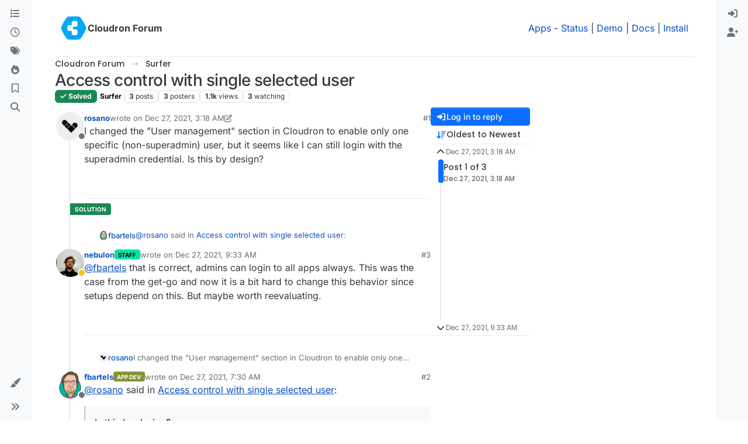

--- FILE ---
content_type: text/html; charset=utf-8
request_url: https://forum.cloudron.io/topic/6232/access-control-with-single-selected-user/1
body_size: 21389
content:
<!DOCTYPE html>
<html lang="en-US" data-dir="ltr" style="direction: ltr;">
<head>
<title>Access control with single selected user | Cloudron Forum</title>
<meta name="viewport" content="width&#x3D;device-width, initial-scale&#x3D;1.0" />
	<meta name="content-type" content="text/html; charset=UTF-8" />
	<meta name="apple-mobile-web-app-capable" content="yes" />
	<meta name="mobile-web-app-capable" content="yes" />
	<meta property="og:site_name" content="Cloudron Forum" />
	<meta name="msapplication-badge" content="frequency=30; polling-uri=https://forum.cloudron.io/sitemap.xml" />
	<meta name="theme-color" content="#ffffff" />
	<meta name="msapplication-square150x150logo" content="/assets/uploads/system/site-logo.png?v=1519431332723" />
	<meta name="title" content="Access control with single selected user" />
	<meta property="og:title" content="Access control with single selected user" />
	<meta property="og:type" content="article" />
	<meta property="article:published_time" content="2021-12-27T03:18:24.559Z" />
	<meta property="article:modified_time" content="2021-12-27T09:33:06.222Z" />
	<meta property="article:section" content="Surfer" />
	<meta name="description" content="I changed the &quot;User management&quot; section in Cloudron to enable only one specific (non-superadmin) user, but it seems like I can still login with the superadmi..." />
	<meta property="og:description" content="I changed the &quot;User management&quot; section in Cloudron to enable only one specific (non-superadmin) user, but it seems like I can still login with the superadmi..." />
	<meta property="og:image" content="https://forum.cloudron.io&#x2F;assets&#x2F;uploads&#x2F;category&#x2F;category-28.png" />
	<meta property="og:image:url" content="https://forum.cloudron.io&#x2F;assets&#x2F;uploads&#x2F;category&#x2F;category-28.png" />
	<meta property="og:image" content="https://forum.cloudron.io/assets/uploads/profile/uid-16134/16134-profileavatar-1625775225124.png" />
	<meta property="og:image:url" content="https://forum.cloudron.io/assets/uploads/profile/uid-16134/16134-profileavatar-1625775225124.png" />
	<meta property="og:image" content="https://forum.cloudron.io/assets/uploads/system/site-logo.png?v=1519431332723" />
	<meta property="og:image:url" content="https://forum.cloudron.io/assets/uploads/system/site-logo.png?v=1519431332723" />
	<meta property="og:image:width" content="undefined" />
	<meta property="og:image:height" content="undefined" />
	<meta property="og:url" content="https://forum.cloudron.io/topic/6232/access-control-with-single-selected-user/1" />
	
<link rel="stylesheet" type="text/css" href="/assets/client.css?v=30c1bde2013" />
<link rel="icon" type="image/x-icon" href="/assets/uploads/system/favicon.ico?v&#x3D;30c1bde2013" />
	<link rel="manifest" href="/manifest.webmanifest" crossorigin="use-credentials" />
	<link rel="search" type="application/opensearchdescription+xml" title="Cloudron Forum" href="/osd.xml" />
	<link rel="apple-touch-icon" href="/assets/uploads/system/touchicon-orig.png" />
	<link rel="icon" sizes="36x36" href="/assets/uploads/system/touchicon-36.png" />
	<link rel="icon" sizes="48x48" href="/assets/uploads/system/touchicon-48.png" />
	<link rel="icon" sizes="72x72" href="/assets/uploads/system/touchicon-72.png" />
	<link rel="icon" sizes="96x96" href="/assets/uploads/system/touchicon-96.png" />
	<link rel="icon" sizes="144x144" href="/assets/uploads/system/touchicon-144.png" />
	<link rel="icon" sizes="192x192" href="/assets/uploads/system/touchicon-192.png" />
	<link rel="stylesheet" href="https://forum.cloudron.io/assets/plugins/nodebb-plugin-emoji/emoji/styles.css?v&#x3D;30c1bde2013" />
	<link rel="prefetch stylesheet" href="/assets/plugins/nodebb-plugin-markdown/styles/default.css" />
	<link rel="prefetch" href="/assets/language/en-US/markdown.json?v&#x3D;30c1bde2013" />
	<link rel="prefetch" href="/assets/src/modules/composer.js?v&#x3D;30c1bde2013" />
	<link rel="prefetch" href="/assets/src/modules/composer/uploads.js?v&#x3D;30c1bde2013" />
	<link rel="prefetch" href="/assets/src/modules/composer/drafts.js?v&#x3D;30c1bde2013" />
	<link rel="prefetch" href="/assets/src/modules/composer/tags.js?v&#x3D;30c1bde2013" />
	<link rel="prefetch" href="/assets/src/modules/composer/categoryList.js?v&#x3D;30c1bde2013" />
	<link rel="prefetch" href="/assets/src/modules/composer/resize.js?v&#x3D;30c1bde2013" />
	<link rel="prefetch" href="/assets/src/modules/composer/autocomplete.js?v&#x3D;30c1bde2013" />
	<link rel="prefetch" href="/assets/templates/composer.tpl?v&#x3D;30c1bde2013" />
	<link rel="prefetch" href="/assets/language/en-US/topic.json?v&#x3D;30c1bde2013" />
	<link rel="prefetch" href="/assets/language/en-US/modules.json?v&#x3D;30c1bde2013" />
	<link rel="prefetch" href="/assets/language/en-US/tags.json?v&#x3D;30c1bde2013" />
	<link rel="canonical" href="https://forum.cloudron.io/topic/6232/access-control-with-single-selected-user" />
	<link rel="alternate" type="application/rss+xml" href="/topic/6232.rss" />
	<link rel="up" href="https://forum.cloudron.io/category/28/surfer" />
	<link rel="author" href="https://forum.cloudron.io/user/rosano" />
	
<script>
var config = JSON.parse('{"relative_path":"","upload_url":"/assets/uploads","asset_base_url":"/assets","assetBaseUrl":"/assets","siteTitle":"Cloudron Forum","browserTitle":"Cloudron Forum","description":"","keywords":"","brand:logo":"&#x2F;assets&#x2F;uploads&#x2F;system&#x2F;site-logo.png?v=1519431332723","titleLayout":"&#123;pageTitle&#125; | &#123;browserTitle&#125;","showSiteTitle":true,"maintenanceMode":false,"postQueue":1,"minimumTitleLength":3,"maximumTitleLength":255,"minimumPostLength":8,"maximumPostLength":32767,"minimumTagsPerTopic":0,"maximumTagsPerTopic":5,"minimumTagLength":2,"maximumTagLength":15,"undoTimeout":10000,"useOutgoingLinksPage":true,"outgoingLinksWhitelist":"cloudron.io,blog.cloudron.io,docs.cloudron.io,console.cloudron.io","allowGuestHandles":false,"allowTopicsThumbnail":true,"usePagination":false,"disableChat":false,"disableChatMessageEditing":false,"maximumChatMessageLength":1000,"socketioTransports":["polling","websocket"],"socketioOrigins":"https://forum.cloudron.io:*","websocketAddress":"","maxReconnectionAttempts":5,"reconnectionDelay":1500,"topicsPerPage":30,"postsPerPage":60,"maximumFileSize":4096,"theme:id":"nodebb-theme-harmony","theme:src":"","defaultLang":"en-US","userLang":"en-US","loggedIn":false,"uid":-1,"cache-buster":"v=30c1bde2013","topicPostSort":"oldest_to_newest","categoryTopicSort":"recently_replied","csrf_token":false,"searchEnabled":true,"searchDefaultInQuick":"titlesposts","bootswatchSkin":"","composer:showHelpTab":true,"enablePostHistory":true,"timeagoCutoff":30,"timeagoCodes":["af","am","ar","az-short","az","be","bg","bs","ca","cs","cy","da","de-short","de","dv","el","en-short","en","es-short","es","et","eu","fa-short","fa","fi","fr-short","fr","gl","he","hr","hu","hy","id","is","it-short","it","ja","jv","ko","ky","lt","lv","mk","nl","no","pl","pt-br-short","pt-br","pt-short","pt","ro","rs","ru","rw","si","sk","sl","sq","sr","sv","th","tr-short","tr","uk","ur","uz","vi","zh-CN","zh-TW"],"cookies":{"enabled":false,"message":"[[global:cookies.message]]","dismiss":"[[global:cookies.accept]]","link":"[[global:cookies.learn-more]]","link_url":"https:&#x2F;&#x2F;www.cookiesandyou.com"},"thumbs":{"size":512},"emailPrompt":1,"useragent":{"isSafari":false},"fontawesome":{"pro":false,"styles":["solid","brands","regular"],"version":"6.7.2"},"activitypub":{"probe":0},"acpLang":"undefined","topicSearchEnabled":false,"disableCustomUserSkins":false,"defaultBootswatchSkin":"","emojiCustomFirst":false,"markdown":{"highlight":1,"highlightLinesLanguageList":"[]","hljsLanguages":["common"],"theme":"default.css","defaultHighlightLanguage":"","externalMark":true},"composer-default":{},"question-and-answer":{"defaultCid_1":"off","defaultCid_10":"off","defaultCid_100":"off","defaultCid_101":"off","defaultCid_102":"off","defaultCid_103":"off","defaultCid_104":"off","defaultCid_105":"off","defaultCid_106":"off","defaultCid_107":"off","defaultCid_108":"off","defaultCid_109":"off","defaultCid_11":"off","defaultCid_110":"off","defaultCid_111":"off","defaultCid_112":"off","defaultCid_113":"off","defaultCid_114":"off","defaultCid_115":"off","defaultCid_12":"off","defaultCid_13":"off","defaultCid_14":"off","defaultCid_15":"off","defaultCid_16":"off","defaultCid_17":"off","defaultCid_18":"off","defaultCid_19":"off","defaultCid_2":"off","defaultCid_20":"off","defaultCid_21":"off","defaultCid_22":"off","defaultCid_24":"off","defaultCid_25":"off","defaultCid_26":"off","defaultCid_27":"off","defaultCid_28":"off","defaultCid_29":"off","defaultCid_30":"off","defaultCid_31":"off","defaultCid_32":"off","defaultCid_33":"off","defaultCid_34":"off","defaultCid_35":"off","defaultCid_36":"off","defaultCid_37":"off","defaultCid_38":"off","defaultCid_39":"off","defaultCid_4":"on","defaultCid_40":"off","defaultCid_41":"off","defaultCid_42":"off","defaultCid_43":"off","defaultCid_44":"off","defaultCid_45":"off","defaultCid_46":"off","defaultCid_47":"off","defaultCid_48":"off","defaultCid_49":"off","defaultCid_5":"off","defaultCid_50":"off","defaultCid_51":"off","defaultCid_52":"off","defaultCid_53":"off","defaultCid_54":"off","defaultCid_55":"off","defaultCid_56":"off","defaultCid_57":"off","defaultCid_58":"off","defaultCid_59":"off","defaultCid_60":"off","defaultCid_61":"off","defaultCid_62":"off","defaultCid_63":"off","defaultCid_64":"off","defaultCid_65":"off","defaultCid_66":"off","defaultCid_67":"off","defaultCid_68":"off","defaultCid_69":"off","defaultCid_70":"off","defaultCid_71":"off","defaultCid_72":"off","defaultCid_73":"off","defaultCid_74":"off","defaultCid_75":"off","defaultCid_76":"off","defaultCid_77":"off","defaultCid_78":"off","defaultCid_79":"off","defaultCid_80":"off","defaultCid_81":"off","defaultCid_82":"off","defaultCid_83":"off","defaultCid_84":"off","defaultCid_85":"off","defaultCid_86":"off","defaultCid_87":"off","defaultCid_88":"off","defaultCid_89":"off","defaultCid_9":"off","defaultCid_90":"off","defaultCid_91":"off","defaultCid_92":"off","defaultCid_93":"off","defaultCid_94":"off","defaultCid_95":"off","defaultCid_96":"off","defaultCid_97":"off","defaultCid_98":"off","defaultCid_99":"off","forceQuestions":"off","defaultCid_116":"off","defaultCid_117":"off","defaultCid_118":"off","defaultCid_119":"off","defaultCid_120":"off","defaultCid_121":"off","defaultCid_123":"off","defaultCid_124":"off","defaultCid_125":"off","defaultCid_126":"off","defaultCid_127":"off","defaultCid_128":"off","defaultCid_129":"off","defaultCid_130":"off","defaultCid_131":"off","defaultCid_132":"off","defaultCid_133":"off","defaultCid_134":"off","defaultCid_135":"off","defaultCid_136":"off","defaultCid_137":"off","defaultCid_138":"off","defaultCid_139":"off","defaultCid_140":"off","defaultCid_141":"off","defaultCid_142":"off","defaultCid_143":"off","defaultCid_144":"off","defaultCid_145":"off","defaultCid_146":"off","defaultCid_147":"off","defaultCid_148":"off","defaultCid_149":"off","defaultCid_150":"off","defaultCid_151":"off","defaultCid_152":"off","defaultCid_153":"off","defaultCid_154":"off","defaultCid_155":"off","defaultCid_156":"off","defaultCid_157":"off","defaultCid_158":"off","defaultCid_159":"off","defaultCid_160":"off","defaultCid_161":"off","defaultCid_162":"off","defaultCid_163":"off","defaultCid_164":"off","defaultCid_165":"off","defaultCid_166":"off","defaultCid_167":"off","defaultCid_168":"off","defaultCid_169":"off","defaultCid_170":"off","defaultCid_171":"off","defaultCid_172":"off","defaultCid_173":"off","defaultCid_174":"off","defaultCid_175":"off","defaultCid_176":"off","defaultCid_177":"off","defaultCid_178":"off","defaultCid_179":"off","defaultCid_180":"off","defaultCid_181":"off","defaultCid_182":"off","defaultCid_183":"off","defaultCid_184":"off","defaultCid_185":"off","defaultCid_186":"off","defaultCid_187":"off","defaultCid_188":"off","defaultCid_189":"off","defaultCid_190":"off","defaultCid_191":"off","defaultCid_192":"off","defaultCid_193":"off","defaultCid_194":"off","defaultCid_195":"off","defaultCid_196":"off","defaultCid_197":"off","defaultCid_199":"off","defaultCid_200":"off","defaultCid_201":"off","defaultCid_202":"off","defaultCid_203":"off","defaultCid_204":"off","defaultCid_205":"off","defaultCid_206":"off","onlyAdmins":"off","toggleLock":"off","defaultCid_207":"off","defaultCid_208":"off","defaultCid_209":"off"},"2factor":{"hasKey":false},"theme":{"enableQuickReply":true,"enableBreadcrumbs":true,"centerHeaderElements":false,"mobileTopicTeasers":false,"stickyToolbar":true,"topicSidebarTools":true,"topMobilebar":false,"autohideBottombar":true,"openSidebars":false,"chatModals":false},"openDraftsOnPageLoad":false}');
var app = {
user: JSON.parse('{"uid":-1,"username":"Guest","displayname":"Guest","userslug":"","fullname":"Guest","email":"","icon:text":"?","icon:bgColor":"#aaa","groupTitle":"","groupTitleArray":[],"status":"offline","reputation":0,"email:confirmed":false,"unreadData":{"":{},"new":{},"watched":{},"unreplied":{}},"isAdmin":false,"isGlobalMod":false,"isMod":false,"privileges":{"chat":false,"chat:privileged":false,"upload:post:image":false,"upload:post:file":false,"signature":false,"invite":false,"group:create":false,"search:content":false,"search:users":false,"search:tags":false,"view:users":true,"view:tags":true,"view:groups":true,"local:login":false,"ban":false,"mute":false,"view:users:info":false},"blocks":[],"timeagoCode":"en","offline":true,"lastRoomId":null,"isEmailConfirmSent":false}')
};
document.documentElement.style.setProperty('--panel-offset', `0px`);
</script>

<div class="container custom-header">
    <h4>
        Cloudron makes it easy to run web apps like WordPress, Nextcloud, GitLab on your server.
        <a href="https://cloudron.io">Find out more</a> or <a href="https://cloudron.io/get.html">install now</a>.
    </h4>
    <br/> <!-- this one is for mobile -->
</div>
<!--<div class="container announcement">-->
<!--    <h4>-->
<!--        Area for announcements -->
<!--    </h4>-->
<!--</div>-->

<!-- Matomo -->
<script type="text/javascript">
  var _paq = window._paq || [];
  /* tracker methods like "setCustomDimension" should be called before "trackPageView" */
  _paq.push(['trackPageView']);
  _paq.push(['enableLinkTracking']);
  (function() {
    var u="https://analytics.cloudron.io/";
    _paq.push(['setTrackerUrl', u+'matomo.php']);
    _paq.push(['setSiteId', '10']);
    var d=document, g=d.createElement('script'), s=d.getElementsByTagName('script')[0];
    g.type='text/javascript'; g.async=true; g.defer=true; g.src=u+'matomo.js'; s.parentNode.insertBefore(g,s);
  })();
</script>
<!-- End Matomo Code -->




<style>/*
.topic-info .badge,
span[component="topic/labels"] .badge {
  color: gray !important;
  border-color: darkgray !important;
  background-color: white !important;
  box-shadow: 0px 0px 1px gray;
}

span.icon {
    background-color: transparent !important;
}
*/
.custom-header {
  display: none;
  padding-bottom: 20px;
}

/*
.announcement {
  width: 100%;
  padding: 10px;
  color: #31708f;
  background: #d9edf7;
  box-sizing: border-box;
  text-align: center;
  font-size: 12px;
  position: fixed;
  left: 50%;
  transform: translateX(-50%);
  z-index: 100;
}

#panel {
    margin-top: 70px !important;
}
*/</style>

</head>
<body class="page-topic page-topic-6232 page-topic-access-control-with-single-selected-user template-topic page-topic-category-28 page-topic-category-surfer parent-category-28 page-status-200 theme-harmony user-guest skin-noskin">
<a class="visually-hidden-focusable position-absolute top-0 start-0 p-3 m-3 bg-body" style="z-index: 1021;" href="#content">Skip to content</a>

<div class="layout-container d-flex justify-content-between pb-4 pb-md-0">
<nav component="sidebar/left" class=" text-dark bg-light sidebar sidebar-left start-0 border-end vh-100 d-none d-lg-flex flex-column justify-content-between sticky-top">
<ul id="main-nav" class="list-unstyled d-flex flex-column w-100 gap-2 mt-2 overflow-y-auto">


<li class="nav-item mx-2 " title="Categories">
<a class="nav-link navigation-link d-flex gap-2 justify-content-between align-items-center "  href="&#x2F;categories"  aria-label="Categories">
<span class="d-flex gap-2 align-items-center text-nowrap truncate-open">
<span class="position-relative">

<i class="fa fa-fw fa-list" data-content=""></i>
<span component="navigation/count" class="visible-closed position-absolute top-0 start-100 translate-middle badge rounded-1 bg-primary hidden"></span>

</span>
<span class="nav-text small visible-open fw-semibold text-truncate">Categories</span>
</span>
<span component="navigation/count" class="visible-open badge rounded-1 bg-primary hidden"></span>
</a>

</li>



<li class="nav-item mx-2 " title="Recent">
<a class="nav-link navigation-link d-flex gap-2 justify-content-between align-items-center "  href="&#x2F;recent"  aria-label="Recent">
<span class="d-flex gap-2 align-items-center text-nowrap truncate-open">
<span class="position-relative">

<i class="fa fa-fw fa-clock-o" data-content=""></i>
<span component="navigation/count" class="visible-closed position-absolute top-0 start-100 translate-middle badge rounded-1 bg-primary hidden"></span>

</span>
<span class="nav-text small visible-open fw-semibold text-truncate">Recent</span>
</span>
<span component="navigation/count" class="visible-open badge rounded-1 bg-primary hidden"></span>
</a>

</li>



<li class="nav-item mx-2 " title="Tags">
<a class="nav-link navigation-link d-flex gap-2 justify-content-between align-items-center "  href="&#x2F;tags"  aria-label="Tags">
<span class="d-flex gap-2 align-items-center text-nowrap truncate-open">
<span class="position-relative">

<i class="fa fa-fw fa-tags" data-content=""></i>
<span component="navigation/count" class="visible-closed position-absolute top-0 start-100 translate-middle badge rounded-1 bg-primary hidden"></span>

</span>
<span class="nav-text small visible-open fw-semibold text-truncate">Tags</span>
</span>
<span component="navigation/count" class="visible-open badge rounded-1 bg-primary hidden"></span>
</a>

</li>



<li class="nav-item mx-2 " title="Popular">
<a class="nav-link navigation-link d-flex gap-2 justify-content-between align-items-center "  href="&#x2F;popular"  aria-label="Popular">
<span class="d-flex gap-2 align-items-center text-nowrap truncate-open">
<span class="position-relative">

<i class="fa fa-fw fa-fire" data-content=""></i>
<span component="navigation/count" class="visible-closed position-absolute top-0 start-100 translate-middle badge rounded-1 bg-primary hidden"></span>

</span>
<span class="nav-text small visible-open fw-semibold text-truncate">Popular</span>
</span>
<span component="navigation/count" class="visible-open badge rounded-1 bg-primary hidden"></span>
</a>

</li>



<li class="nav-item mx-2 " title="">
<a class="nav-link navigation-link d-flex gap-2 justify-content-between align-items-center "  href="&#x2F;me&#x2F;bookmarks"  aria-label="Bookmarks">
<span class="d-flex gap-2 align-items-center text-nowrap truncate-open">
<span class="position-relative">

<i class="fa fa-fw fa-bookmark-o" data-content=""></i>
<span component="navigation/count" class="visible-closed position-absolute top-0 start-100 translate-middle badge rounded-1 bg-primary hidden"></span>

</span>
<span class="nav-text small visible-open fw-semibold text-truncate">Bookmarks</span>
</span>
<span component="navigation/count" class="visible-open badge rounded-1 bg-primary hidden"></span>
</a>

</li>



<li class="nav-item mx-2 " title="Search">
<a class="nav-link navigation-link d-flex gap-2 justify-content-between align-items-center "  href="&#x2F;search"  aria-label="Search">
<span class="d-flex gap-2 align-items-center text-nowrap truncate-open">
<span class="position-relative">

<i class="fa fa-fw fa-search" data-content=""></i>
<span component="navigation/count" class="visible-closed position-absolute top-0 start-100 translate-middle badge rounded-1 bg-primary hidden"></span>

</span>
<span class="nav-text small visible-open fw-semibold text-truncate">Search</span>
</span>
<span component="navigation/count" class="visible-open badge rounded-1 bg-primary hidden"></span>
</a>

</li>


</ul>
<div class="sidebar-toggle-container align-self-start">

<div class="dropend m-2" component="skinSwitcher" title="Skins">
<a data-bs-toggle="dropdown" href="#" role="button" class="nav-link position-relative" aria-haspopup="true" aria-expanded="false" aria-label="Skins">
<span class="justify-content-between w-100">
<span class="d-flex gap-2 align-items-center text-nowrap truncate-open">
<span>
<i component="skinSwitcher/icon" class="fa fa-fw fa-paintbrush"></i>
</span>
<span class="nav-text small visible-open fw-semibold">Skins</span>
</span>
</span>
</a>
<ul class="dropdown-menu p-1 text-sm overflow-auto p-1" role="menu">
<div class="d-flex">
<div>
<li class="dropdown-header">Light</li>
<div class="d-grid" style="grid-template-columns: 1fr 1fr;">

<li>
<a href="#" class="dropdown-item rounded-1" data-value="brite" role="menuitem">Brite <i class="fa fa-fw fa-check  invisible "></i></a>
</li>

<li>
<a href="#" class="dropdown-item rounded-1" data-value="cerulean" role="menuitem">Cerulean <i class="fa fa-fw fa-check  invisible "></i></a>
</li>

<li>
<a href="#" class="dropdown-item rounded-1" data-value="cosmo" role="menuitem">Cosmo <i class="fa fa-fw fa-check  invisible "></i></a>
</li>

<li>
<a href="#" class="dropdown-item rounded-1" data-value="flatly" role="menuitem">Flatly <i class="fa fa-fw fa-check  invisible "></i></a>
</li>

<li>
<a href="#" class="dropdown-item rounded-1" data-value="journal" role="menuitem">Journal <i class="fa fa-fw fa-check  invisible "></i></a>
</li>

<li>
<a href="#" class="dropdown-item rounded-1" data-value="litera" role="menuitem">Litera <i class="fa fa-fw fa-check  invisible "></i></a>
</li>

<li>
<a href="#" class="dropdown-item rounded-1" data-value="lumen" role="menuitem">Lumen <i class="fa fa-fw fa-check  invisible "></i></a>
</li>

<li>
<a href="#" class="dropdown-item rounded-1" data-value="lux" role="menuitem">Lux <i class="fa fa-fw fa-check  invisible "></i></a>
</li>

<li>
<a href="#" class="dropdown-item rounded-1" data-value="materia" role="menuitem">Materia <i class="fa fa-fw fa-check  invisible "></i></a>
</li>

<li>
<a href="#" class="dropdown-item rounded-1" data-value="minty" role="menuitem">Minty <i class="fa fa-fw fa-check  invisible "></i></a>
</li>

<li>
<a href="#" class="dropdown-item rounded-1" data-value="morph" role="menuitem">Morph <i class="fa fa-fw fa-check  invisible "></i></a>
</li>

<li>
<a href="#" class="dropdown-item rounded-1" data-value="pulse" role="menuitem">Pulse <i class="fa fa-fw fa-check  invisible "></i></a>
</li>

<li>
<a href="#" class="dropdown-item rounded-1" data-value="sandstone" role="menuitem">Sandstone <i class="fa fa-fw fa-check  invisible "></i></a>
</li>

<li>
<a href="#" class="dropdown-item rounded-1" data-value="simplex" role="menuitem">Simplex <i class="fa fa-fw fa-check  invisible "></i></a>
</li>

<li>
<a href="#" class="dropdown-item rounded-1" data-value="sketchy" role="menuitem">Sketchy <i class="fa fa-fw fa-check  invisible "></i></a>
</li>

<li>
<a href="#" class="dropdown-item rounded-1" data-value="spacelab" role="menuitem">Spacelab <i class="fa fa-fw fa-check  invisible "></i></a>
</li>

<li>
<a href="#" class="dropdown-item rounded-1" data-value="united" role="menuitem">United <i class="fa fa-fw fa-check  invisible "></i></a>
</li>

<li>
<a href="#" class="dropdown-item rounded-1" data-value="yeti" role="menuitem">Yeti <i class="fa fa-fw fa-check  invisible "></i></a>
</li>

<li>
<a href="#" class="dropdown-item rounded-1" data-value="zephyr" role="menuitem">Zephyr <i class="fa fa-fw fa-check  invisible "></i></a>
</li>

</div>
</div>
<div>
<li class="dropdown-header">Dark</li>

<li>
<a href="#" class="dropdown-item rounded-1" data-value="cyborg" role="menuitem">Cyborg <i class="fa fa-fw fa-check  invisible "></i></a>
</li>

<li>
<a href="#" class="dropdown-item rounded-1" data-value="darkly" role="menuitem">Darkly <i class="fa fa-fw fa-check  invisible "></i></a>
</li>

<li>
<a href="#" class="dropdown-item rounded-1" data-value="quartz" role="menuitem">Quartz <i class="fa fa-fw fa-check  invisible "></i></a>
</li>

<li>
<a href="#" class="dropdown-item rounded-1" data-value="slate" role="menuitem">Slate <i class="fa fa-fw fa-check  invisible "></i></a>
</li>

<li>
<a href="#" class="dropdown-item rounded-1" data-value="solar" role="menuitem">Solar <i class="fa fa-fw fa-check  invisible "></i></a>
</li>

<li>
<a href="#" class="dropdown-item rounded-1" data-value="superhero" role="menuitem">Superhero <i class="fa fa-fw fa-check  invisible "></i></a>
</li>

<li>
<a href="#" class="dropdown-item rounded-1" data-value="vapor" role="menuitem">Vapor <i class="fa fa-fw fa-check  invisible "></i></a>
</li>

</div>
</div>
<hr class="my-1"/>
<div class="d-grid" style="grid-template-columns: 1fr 1fr;">

<li>
<a href="#" class="dropdown-item rounded-1" data-value="" role="menuitem">Default (No Skin) <i class="fa fa-fw fa-check "></i></a>
</li>

<li>
<a href="#" class="dropdown-item rounded-1" data-value="noskin" role="menuitem">No Skin <i class="fa fa-fw fa-check  invisible "></i></a>
</li>


</div>
</ul>
</div>

<div class="sidebar-toggle m-2 d-none d-lg-block">
<a href="#" role="button" component="sidebar/toggle" class="nav-link d-flex gap-2 align-items-center p-2 pointer w-100 text-nowrap" title="Expand" aria-label="Sidebar Toggle">
<i class="fa fa-fw fa-angles-right"></i>
<i class="fa fa-fw fa-angles-left"></i>
<span class="nav-text visible-open fw-semibold small lh-1">Collapse</span>
</a>
</div>
</div>
</nav>
<main id="panel" class="d-flex flex-column gap-3 flex-grow-1 mt-3" style="min-width: 0;">

<div class="container-lg px-md-4 brand-container">
<div class="col-12 d-flex border-bottom pb-3 ">

<div component="brand/wrapper" class="d-flex align-items-center gap-3 p-2 rounded-1 align-content-stretch ">

<a component="brand/anchor" href="/" title="Brand Logo">
<img component="brand/logo" alt="Brand Logo" class="" src="/assets/uploads/system/site-logo.png?v=1519431332723?v=30c1bde2013" />
</a>


<a component="siteTitle" class="text-truncate align-self-stretch align-items-center d-flex" href="/">
<h1 class="fs-6 fw-bold text-body mb-0">Cloudron Forum</h1>
</a>

</div>


<div data-widget-area="brand-header" class="flex-fill gap-3 p-2 align-self-center">

<div style="text-align: right;"><a href="https://www.cloudron.io/store/index.html" target="_blank">Apps</a> - <a href="https://www.cloudron.io/appstatus.html" target="_blank">Status</a> | <a href="https://my.demo.cloudron.io" target="_blank">Demo</a> | <a href="https://docs.cloudron.io/" target="_blank">Docs</a> | <a href="https://www.cloudron.io/get.html" target="_blank">Install</a> </div>

</div>

</div>
</div>

<div class="container-lg px-md-4 d-flex flex-column gap-3 h-100 mb-5 mb-lg-0" id="content">
<noscript>
<div class="alert alert-danger">
<p>
Your browser does not seem to support JavaScript. As a result, your viewing experience will be diminished, and you have been placed in <strong>read-only mode</strong>.
</p>
<p>
Please download a browser that supports JavaScript, or enable it if it's disabled (i.e. NoScript).
</p>
</div>
</noscript>
<script type="application/ld+json">
{
"@context": "https://schema.org",
"@type": "QAPage",
"mainEntity": {
"@type": "Question",
"name": "Access control with single selected user",
"text": "<p dir=\"auto\">I changed the \"User management\" section in Cloudron to enable only one specific (non-superadmin) user, but it seems like I can still login with the superadmin credential. Is this by design?</p>\n",
"url": "",
"answerCount": 2,
"upvoteCount": 0,
"dateCreated": "2021-12-27T03:18:24.559Z",
"author": {
"@type": "Person",
"name": "rosano",
"url": "/user/rosano"
},
"acceptedAnswer": [

{
"@type": "Answer",
"text": "<p dir=\"auto\"><a class=\"plugin-mentions-user plugin-mentions-a\" href=\"/user/fbartels\" aria-label=\"Profile: fbartels\">@<bdi>fbartels</bdi></a> that is correct, admins can login to all apps always. This was the case from the get-go and now it is a bit hard to change this behavior since setups depend on this. But maybe worth reevaluating.</p>\n",
"dateCreated": "2021-12-27T09:33:06.222Z",
"url": "/post/40958",
"author": {
"@type": "Person",
"name": "nebulon",
"url": "/user/nebulon"
},
"upvoteCount": 0
}

],
"suggestedAnswer": [

{
"@type": "Answer",
"text": "<p dir=\"auto\"><a class=\"plugin-mentions-user plugin-mentions-a\" href=\"/user/rosano\" aria-label=\"Profile: rosano\">@<bdi>rosano</bdi></a> said in <a href=\"/post/40949\">Access control with single selected user</a>:</p>\n<blockquote>\n<p dir=\"auto\">Is this by design?</p>\n</blockquote>\n<p dir=\"auto\">As far as I remember admins on Cloudron can always log into an ldap connected app.</p>\n",
"dateCreated": "2021-12-27T07:30:46.664Z",
"url": "/post/40955",
"author": {
"@type": "Person",
"name": "fbartels",
"url": "/user/fbartels"
},
"upvoteCount": 0
}

]
}
}
</script><script type="application/ld+json">{
"@context": "https://schema.org",
"@type": "BreadcrumbList",
"itemListElement": [{
"@type": "ListItem",
"position": 1,
"name": "Cloudron Forum",
"item": "https://forum.cloudron.io"
}
,{
"@type": "ListItem",
"position": 2,
"name": "Surfer"
,"item": "https://forum.cloudron.io/category/28/surfer"
},{
"@type": "ListItem",
"position": 3,
"name": "Access control with single selected user"

}
]}</script>


<ol class="breadcrumb mb-0 " itemscope="itemscope" itemprop="breadcrumb" itemtype="http://schema.org/BreadcrumbList">

<li itemscope="itemscope" itemprop="itemListElement" itemtype="http://schema.org/ListItem" class="breadcrumb-item ">
<meta itemprop="position" content="1" />
<a href="https://forum.cloudron.io" itemprop="item">
<span class="fw-semibold" itemprop="name">Cloudron Forum</span>
</a>
</li>

<li itemscope="itemscope" itemprop="itemListElement" itemtype="http://schema.org/ListItem" class="breadcrumb-item ">
<meta itemprop="position" content="2" />
<a href="https://forum.cloudron.io/category/28/surfer" itemprop="item">
<span class="fw-semibold" itemprop="name">Surfer</span>
</a>
</li>

<li component="breadcrumb/current" itemscope="itemscope" itemprop="itemListElement" itemtype="http://schema.org/ListItem" class="breadcrumb-item active">
<meta itemprop="position" content="3" />

<span class="fw-semibold" itemprop="name">Access control with single selected user</span>

</li>

</ol>



<div data-widget-area="header">

<script async src="https://media.ethicalads.io/media/client/ethicalads.min.js"></script>

<!-- Show a text ad -->
<div data-ea-publisher="cloudronio" data-ea-type="text"></div>

</div>

<div class="flex-fill" itemid="/topic/6232/access-control-with-single-selected-user/1" itemscope itemtype="https://schema.org/DiscussionForumPosting">
<meta itemprop="headline" content="Access control with single selected user">
<meta itemprop="text" content="Access control with single selected user">
<meta itemprop="url" content="/topic/6232/access-control-with-single-selected-user/1">
<meta itemprop="datePublished" content="2021-12-27T03:18:24.559Z">
<meta itemprop="dateModified" content="2021-12-27T09:33:06.222Z">
<div itemprop="author" itemscope itemtype="https://schema.org/Person">
<meta itemprop="name" content="rosano">
<meta itemprop="url" content="/user/rosano">
</div>
<div itemprop="interactionStatistic" itemscope itemtype="https://schema.org/InteractionCounter">
<meta itemprop="interactionType" content="https://schema.org/CommentAction">
<meta itemprop="userInteractionCount" content="2">
</div>
<div itemprop="interactionStatistic" itemscope itemtype="https://schema.org/InteractionCounter">
<meta itemprop="interactionType" content="https://schema.org/LikeAction">
<meta itemprop="userInteractionCount" content="0">
</div>
<div class="d-flex flex-column gap-3">
<div class="d-flex gap-2 flex-wrap flex-column flex-md-row justify-content-between">
<div class="d-flex flex-column gap-3">
<h1 component="post/header" class="tracking-tight fw-semibold fs-3 mb-0 text-break ">
<span class="topic-title" component="topic/title">Access control with single selected user</span>
</h1>
<div class="topic-info d-flex gap-2 align-items-center flex-wrap ">
<span component="topic/labels" class="d-flex gap-2 ">
<span component="topic/scheduled" class="badge badge border border-gray-300 text-body hidden">
<i class="fa fa-clock-o"></i> Scheduled
</span>
<span component="topic/pinned" class="badge badge border border-gray-300 text-body hidden">
<i class="fa fa-thumb-tack"></i> Pinned
</span>
<span component="topic/locked" class="badge badge border border-gray-300 text-body hidden">
<i class="fa fa-lock"></i> Locked
</span>
<a component="topic/moved" href="/category/" class="badge badge border border-gray-300 text-body text-decoration-none hidden">
<i class="fa fa-arrow-circle-right"></i> Moved
</a>
<span class="lh-1"><span class="answered badge border text-bg-success border-success"><i class="fa fa-check"></i><span> Solved</span></span></span>
</span>
<a component="topic/category" href="/category/28/surfer" class="badge px-1 text-truncate text-decoration-none border" style="color: #000000;background-color: #ffffff;border-color: #ffffff!important; max-width: 70vw;">
			<i class="fa fa-fw hidden"></i>
			Surfer
		</a>
<div data-tid="6232" component="topic/tags" class="lh-1 tags tag-list d-flex flex-wrap hidden-xs hidden-empty gap-2"></div>
<div class="d-flex gap-2" component="topic/stats">
<span class="badge text-body border border-gray-300 stats text-xs">
<i class="fa-regular fa-fw fa-message visible-xs-inline" title="Posts"></i>
<span component="topic/post-count" title="3" class="fw-bold">3</span>
<span class="hidden-xs text-lowercase fw-normal">Posts</span>
</span>
<span class="badge text-body border border-gray-300 stats text-xs">
<i class="fa fa-fw fa-user visible-xs-inline" title="Posters"></i>
<span title="3" class="fw-bold">3</span>
<span class="hidden-xs text-lowercase fw-normal">Posters</span>
</span>
<span class="badge text-body border border-gray-300 stats text-xs">
<i class="fa fa-fw fa-eye visible-xs-inline" title="Views"></i>
<span class="fw-bold" title="1055">1.1k</span>
<span class="hidden-xs text-lowercase fw-normal">Views</span>
</span>

<span class="badge text-body border border-gray-300 stats text-xs">
<i class="fa fa-fw fa-bell-o visible-xs-inline" title="Watching"></i>
<span class="fw-bold" title="1055">3</span>
<span class="hidden-xs text-lowercase fw-normal">Watching</span>
</span>
</div>
</div>
</div>
<div class="d-flex flex-wrap gap-2 align-items-start mt-2 hidden-empty " component="topic/thumb/list"></div>
</div>
<div class="row mb-4 mb-lg-0">
<div class="topic col-lg-9 col-sm-12">
<div class="sticky-tools d-block d-lg-none" style="top: 0;">
<nav class="d-flex flex-nowrap my-2 p-0 border-0 rounded topic-main-buttons">
<div class="d-flex flex-row p-2 text-bg-light border rounded w-100 align-items-center">
<div class="d-flex me-auto mb-0 gap-2 align-items-center flex-wrap">


<div class="btn-group bottom-sheet" component="thread/sort">
<button class="btn btn-ghost btn-sm ff-secondary d-flex gap-2 align-items-center dropdown-toggle text-truncate" data-bs-toggle="dropdown" aria-haspopup="true" aria-expanded="false" aria-label="Post sort option, Oldest to Newest">
<i class="fa fa-fw fa-arrow-down-wide-short text-primary"></i>
<span class="d-none d-md-inline fw-semibold text-truncate text-nowrap">Oldest to Newest</span>
</button>
<ul class="dropdown-menu p-1 text-sm" role="menu">
<li>
<a class="dropdown-item rounded-1 d-flex align-items-center gap-2" href="#" class="oldest_to_newest" data-sort="oldest_to_newest" role="menuitem">
<span class="flex-grow-1">Oldest to Newest</span>
<i class="flex-shrink-0 fa fa-fw text-secondary"></i>
</a>
</li>
<li>
<a class="dropdown-item rounded-1 d-flex align-items-center gap-2" href="#" class="newest_to_oldest" data-sort="newest_to_oldest" role="menuitem">
<span class="flex-grow-1">Newest to Oldest</span>
<i class="flex-shrink-0 fa fa-fw text-secondary"></i>
</a>
</li>
<li>
<a class="dropdown-item rounded-1 d-flex align-items-center gap-2" href="#" class="most_votes" data-sort="most_votes" role="menuitem">
<span class="flex-grow-1">Most Votes</span>
<i class="flex-shrink-0 fa fa-fw text-secondary"></i>
</a>
</li>
</ul>
</div>



<a class="btn btn-ghost btn-sm d-none d-lg-flex align-items-center align-self-stretch" target="_blank" href="/topic/6232.rss" title="RSS Feed"><i class="fa fa-rss text-primary"></i></a>

</div>
<div component="topic/reply/container" class="btn-group hidden">
<a href="/compose?tid=6232" class="d-flex  gap-2 align-items-center btn btn-sm btn-primary fw-semibold" component="topic/reply" data-ajaxify="false" role="button"><i class="fa fa-fw fa-reply "></i><span class="d-none d-md-block text-truncate text-nowrap">Reply</span></a>
<button type="button" class="btn btn-sm btn-primary dropdown-toggle flex-0" data-bs-toggle="dropdown" aria-haspopup="true" aria-expanded="false" aria-label="Reply options">
<span class="caret"></span>
</button>
<ul class="dropdown-menu dropdown-menu-end p-1 text-sm" role="menu">
<li><a class="dropdown-item rounded-1" href="#" component="topic/reply-as-topic" role="menuitem">Reply as topic</a></li>
</ul>
</div>


<a component="topic/reply/guest" href="/login" class="d-flex gap-2 align-items-center fw-semibold btn btn-sm btn-primary"><i class="fa fa-fw fa-sign-in "></i><span>Log in to reply</span></a>


</div>
</nav>
</div>



<div component="topic/deleted/message" class="alert alert-warning d-flex justify-content-between flex-wrap hidden">
<span>This topic has been deleted. Only users with topic management privileges can see it.</span>
<span>

</span>
</div>

<div class="d-flex gap-0 gap-lg-5">
<div class="posts-container" style="min-width: 0;">
<ul component="topic" class="posts timeline list-unstyled p-0 py-3" style="min-width: 0;" data-tid="6232" data-cid="28">

<li component="post" class="   topic-owner-post" data-index="0" data-pid="40949" data-uid="16134" data-timestamp="1640575104559" data-username="rosano" data-userslug="rosano" itemprop="comment" itemtype="http://schema.org/Comment" itemscope>
<a component="post/anchor" data-index="0" id="1"></a>
<meta itemprop="datePublished" content="2021-12-27T03:18:24.559Z">

<meta itemprop="dateModified" content="2021-12-27T03:23:43.144Z">



<div class="d-flex align-items-start gap-3 post-container-parent">
<div class="bg-body d-none d-sm-block rounded-circle" style="outline: 2px solid var(--bs-body-bg);">
<a class="d-inline-block position-relative text-decoration-none" href="/user/rosano" aria-label="Profile page for user rosano">
<img title="rosano" data-uid="16134" class="avatar  avatar-rounded" alt="rosano" loading="lazy" component="user/picture" src="/assets/uploads/profile/uid-16134/16134-profileavatar-1625775225124.png" style="--avatar-size: 48px;" onError="this.remove()" itemprop="image" /><span title="rosano" data-uid="16134" class="avatar  avatar-rounded" component="user/picture" style="--avatar-size: 48px; background-color: #f44336">R</span>

<span component="user/status" class="position-absolute top-100 start-100 border border-white border-2 rounded-circle status offline"><span class="visually-hidden">Offline</span></span>

</a>
</div>
<div class="post-container d-flex gap-2 flex-grow-1 flex-column w-100" style="min-width:0;">
<div class="d-flex align-items-start justify-content-between gap-1 flex-nowrap w-100 post-header" itemprop="author" itemscope itemtype="https://schema.org/Person">
<div class="d-flex gap-1 flex-wrap align-items-center text-truncate">
<meta itemprop="name" content="rosano">
<meta itemprop="url" content="/user/rosano">
<div class="d-flex flex-nowrap gap-1 align-items-center text-truncate">
<div class="bg-body d-sm-none">
<a class="d-inline-block position-relative text-decoration-none" href="/user/rosano">
<img title="rosano" data-uid="16134" class="avatar  avatar-rounded" alt="rosano" loading="lazy" component="user/picture" src="/assets/uploads/profile/uid-16134/16134-profileavatar-1625775225124.png" style="--avatar-size: 20px;" onError="this.remove()" itemprop="image" /><span title="rosano" data-uid="16134" class="avatar  avatar-rounded" component="user/picture" style="--avatar-size: 20px; background-color: #f44336">R</span>

<span component="user/status" class="position-absolute top-100 start-100 border border-white border-2 rounded-circle status offline"><span class="visually-hidden">Offline</span></span>

</a>
</div>
<a class="fw-bold text-nowrap text-truncate" href="/user/rosano" data-username="rosano" data-uid="16134">rosano</a>
</div>


<div class="d-flex gap-1 align-items-center">
<span class="text-muted">wrote on <a href="/post/40949" class="timeago text-muted" title="2021-12-27T03:18:24.559Z"></a></span>
<i component="post/edit-indicator" class="fa fa-edit text-muted edit-icon " title="Edited 12/27/21, 3:23 AM"></i>
<span data-editor="rosano" component="post/editor" class="visually-hidden">last edited by rosano <span class="timeago" title="12/27/21&#44; 3:23 AM"></span></span>
</div>

</div>
<div class="d-flex align-items-center gap-1 justify-content-end">
<span class="bookmarked opacity-0 text-primary"><i class="fa fa-bookmark-o"></i></span>
<a href="/post/40949" class="post-index text-muted d-none d-md-inline">#1</a>
</div>
</div>
<div class="content text-break" component="post/content" itemprop="text">
<p dir="auto">I changed the "User management" section in Cloudron to enable only one specific (non-superadmin) user, but it seems like I can still login with the superadmin credential. Is this by design?</p>

</div>
<div component="post/footer" class="post-footer border-bottom pb-2">

<div class="d-flex flex-wrap-reverse gap-2 justify-content-between">

<a component="post/reply-count" data-target-component="post/replies/container" href="#" class="d-flex gap-2 align-items-center btn btn-ghost ff-secondary border rounded-1 p-1 text-muted text-decoration-none text-xs hidden">
<span component="post/reply-count/avatars" class="d-flex gap-1 ">

<span><img title="fbartels" data-uid="9" class="avatar avatar-tooltip avatar-rounded" alt="fbartels" loading="lazy" component="avatar/picture" src="https://avatars1.githubusercontent.com/u/1257835?v=4" style="--avatar-size: 20px;" onError="this.remove()" itemprop="image" /><span title="fbartels" data-uid="9" class="avatar avatar-tooltip avatar-rounded" component="avatar/icon" style="--avatar-size: 20px; background-color: #ff5722">F</span></span>


</span>
<span class="ms-2 replies-count fw-semibold text-nowrap" component="post/reply-count/text" data-replies="1">1 Reply</span>
<span class="ms-2 replies-last hidden-xs fw-semibold">Last reply <span class="timeago" title="2021-12-27T07:30:46.664Z"></span></span>
<i class="fa fa-fw fa-chevron-down" component="post/replies/open"></i>
</a>

<div component="post/actions" class="d-flex flex-grow-1 align-items-center justify-content-end gap-1 post-tools">
<!-- This partial intentionally left blank; overwritten by nodebb-plugin-reactions -->
<a component="post/reply" href="#" class="btn btn-ghost btn-sm hidden" title="Reply"><i class="fa fa-fw fa-reply text-primary"></i></a>
<a component="post/quote" href="#" class="btn btn-ghost btn-sm hidden" title="Quote"><i class="fa fa-fw fa-quote-right text-primary"></i></a>


<div class="d-flex votes align-items-center">
<a component="post/upvote" href="#" class="btn btn-ghost btn-sm" title="Upvote post">
<i class="fa fa-fw fa-chevron-up text-primary"></i>
</a>
<meta itemprop="upvoteCount" content="0">
<meta itemprop="downvoteCount" content="0">
<a href="#" class="px-2 mx-1 btn btn-ghost btn-sm" component="post/vote-count" data-votes="0" title="Voters">0</a>

</div>

<span component="post/tools" class="dropdown bottom-sheet hidden">
<a class="btn btn-ghost btn-sm ff-secondary dropdown-toggle" href="#" data-bs-toggle="dropdown" aria-haspopup="true" aria-expanded="false" aria-label="Post tools"><i class="fa fa-fw fa-ellipsis-v text-primary"></i></a>
<ul class="dropdown-menu dropdown-menu-end p-1 text-sm" role="menu"></ul>
</span>
</div>
</div>
<div component="post/replies/container" class="my-2 col-11 border rounded-1 p-3 hidden-empty"></div>
</div>
</div>
</div>

</li>




<li component="post" class="pt-4   " data-index="2" data-pid="40958" data-uid="2" data-timestamp="1640597586222" data-username="nebulon" data-userslug="nebulon" data-allow-dupe="1" data-navigator-ignore="1" itemprop="comment" itemtype="http://schema.org/Comment" itemscope>
<a component="post/anchor" data-index="2" id="3"></a>
<meta itemprop="datePublished" content="2021-12-27T09:33:06.222Z">



<div component="post/parent" data-collapsed="true" data-parent-pid="40955" data-uid="9" class="btn btn-ghost btn-sm d-flex gap-2 text-start flex-row mb-2" style="font-size: 13px;">
<div class="d-flex gap-2 text-nowrap">
<div class="d-flex flex-nowrap gap-1 align-items-center">
<a href="/user/fbartels" class="text-decoration-none lh-1"><img title="fbartels" data-uid="9" class="avatar not-responsive align-middle avatar-rounded" alt="fbartels" loading="lazy" component="avatar/picture" src="https://avatars1.githubusercontent.com/u/1257835?v=4" style="--avatar-size: 16px;" onError="this.remove()" itemprop="image" /><span title="fbartels" data-uid="9" class="avatar not-responsive align-middle avatar-rounded" component="avatar/icon" style="--avatar-size: 16px; background-color: #ff5722">F</span></a>
<a class="fw-semibold text-truncate" style="max-width: 150px;" href="/user/fbartels">fbartels</a>
</div>
<a href="/post/40955" class="text-muted timeago text-nowrap hidden" title="2021-12-27T07:30:46.664Z"></a>
</div>
<div component="post/parent/content" class="text-muted line-clamp-1 text-break w-100"><p dir="auto"><a class="plugin-mentions-user plugin-mentions-a" href="/user/rosano" aria-label="Profile: rosano">@<bdi>rosano</bdi></a> said in <a href="/post/40949">Access control with single selected user</a>:</p>
<blockquote>
<p dir="auto">Is this by design?</p>
</blockquote>
<p dir="auto">As far as I remember admins on Cloudron can always log into an ldap connected app.</p>
</div>
</div>

<div class="d-flex align-items-start gap-3 post-container-parent">
<div class="bg-body d-none d-sm-block rounded-circle" style="outline: 2px solid var(--bs-body-bg);">
<a class="d-inline-block position-relative text-decoration-none" href="/user/nebulon" aria-label="Profile page for user nebulon">
<img title="nebulon" data-uid="2" class="avatar  avatar-rounded" alt="nebulon" loading="lazy" component="user/picture" src="/assets/uploads/profile/uid-2/2-profileavatar.jpeg" style="--avatar-size: 48px;" onError="this.remove()" itemprop="image" /><span title="nebulon" data-uid="2" class="avatar  avatar-rounded" component="user/picture" style="--avatar-size: 48px; background-color: #607d8b">N</span>

<span component="user/status" class="position-absolute top-100 start-100 border border-white border-2 rounded-circle status away"><span class="visually-hidden">Away</span></span>

</a>
</div>
<div class="post-container d-flex gap-2 flex-grow-1 flex-column w-100" style="min-width:0;">
<div class="d-flex align-items-start justify-content-between gap-1 flex-nowrap w-100 post-header" itemprop="author" itemscope itemtype="https://schema.org/Person">
<div class="d-flex gap-1 flex-wrap align-items-center text-truncate">
<meta itemprop="name" content="nebulon">
<meta itemprop="url" content="/user/nebulon">
<div class="d-flex flex-nowrap gap-1 align-items-center text-truncate">
<div class="bg-body d-sm-none">
<a class="d-inline-block position-relative text-decoration-none" href="/user/nebulon">
<img title="nebulon" data-uid="2" class="avatar  avatar-rounded" alt="nebulon" loading="lazy" component="user/picture" src="/assets/uploads/profile/uid-2/2-profileavatar.jpeg" style="--avatar-size: 20px;" onError="this.remove()" itemprop="image" /><span title="nebulon" data-uid="2" class="avatar  avatar-rounded" component="user/picture" style="--avatar-size: 20px; background-color: #607d8b">N</span>

<span component="user/status" class="position-absolute top-100 start-100 border border-white border-2 rounded-circle status away"><span class="visually-hidden">Away</span></span>

</a>
</div>
<a class="fw-bold text-nowrap text-truncate" href="/user/nebulon" data-username="nebulon" data-uid="2">nebulon</a>
</div>


<a href="/groups/staff" class="badge rounded-1 text-uppercase text-truncate text-decoration-none" style="max-width: 150px;color:#000000;background-color: #00e3a3;"><i class="fa hidden"></i><span class="badge-text align-text-bottom">Staff</span></a>



<div class="d-flex gap-1 align-items-center">
<span class="text-muted">wrote on <a href="/post/40958" class="timeago text-muted" title="2021-12-27T09:33:06.222Z"></a></span>
<i component="post/edit-indicator" class="fa fa-edit text-muted edit-icon hidden" title="Edited Invalid Date"></i>
<span data-editor="" component="post/editor" class="visually-hidden">last edited by  <span class="timeago" title="Invalid Date"></span></span>
</div>

</div>
<div class="d-flex align-items-center gap-1 justify-content-end">
<span class="bookmarked opacity-0 text-primary"><i class="fa fa-bookmark-o"></i></span>
<a href="/post/40958" class="post-index text-muted d-none d-md-inline">#3</a>
</div>
</div>
<div class="content text-break" component="post/content" itemprop="text">
<p dir="auto"><a class="plugin-mentions-user plugin-mentions-a" href="/user/fbartels" aria-label="Profile: fbartels">@<bdi>fbartels</bdi></a> that is correct, admins can login to all apps always. This was the case from the get-go and now it is a bit hard to change this behavior since setups depend on this. But maybe worth reevaluating.</p>

</div>
<div component="post/footer" class="post-footer border-bottom pb-2">

<div class="d-flex flex-wrap-reverse gap-2 justify-content-end">

<a component="post/reply-count" data-target-component="post/replies/container" href="#" class="d-flex gap-2 align-items-center btn btn-ghost ff-secondary border rounded-1 p-1 text-muted text-decoration-none text-xs hidden">
<span component="post/reply-count/avatars" class="d-flex gap-1 ">


</span>
<span class="ms-2 replies-count fw-semibold text-nowrap" component="post/reply-count/text" data-replies="0">1 Reply</span>
<span class="ms-2 replies-last hidden-xs fw-semibold">Last reply <span class="timeago" title=""></span></span>
<i class="fa fa-fw fa-chevron-down" component="post/replies/open"></i>
</a>

<div component="post/actions" class="d-flex flex-grow-1 align-items-center justify-content-end gap-1 post-tools">
<!-- This partial intentionally left blank; overwritten by nodebb-plugin-reactions -->
<a component="post/reply" href="#" class="btn btn-ghost btn-sm hidden" title="Reply"><i class="fa fa-fw fa-reply text-primary"></i></a>
<a component="post/quote" href="#" class="btn btn-ghost btn-sm hidden" title="Quote"><i class="fa fa-fw fa-quote-right text-primary"></i></a>


<div class="d-flex votes align-items-center">
<a component="post/upvote" href="#" class="btn btn-ghost btn-sm" title="Upvote post">
<i class="fa fa-fw fa-chevron-up text-primary"></i>
</a>
<meta itemprop="upvoteCount" content="0">
<meta itemprop="downvoteCount" content="0">
<a href="#" class="px-2 mx-1 btn btn-ghost btn-sm" component="post/vote-count" data-votes="0" title="Voters">0</a>

</div>

<span component="post/tools" class="dropdown bottom-sheet hidden">
<a class="btn btn-ghost btn-sm ff-secondary dropdown-toggle" href="#" data-bs-toggle="dropdown" aria-haspopup="true" aria-expanded="false" aria-label="Post tools"><i class="fa fa-fw fa-ellipsis-v text-primary"></i></a>
<ul class="dropdown-menu dropdown-menu-end p-1 text-sm" role="menu"></ul>
</span>
</div>
</div>
<div component="post/replies/container" class="my-2 col-11 border rounded-1 p-3 hidden-empty"></div>
</div>
</div>
</div>

</li>




<li component="post" class="pt-4   " data-index="1" data-pid="40955" data-uid="9" data-timestamp="1640590246664" data-username="fbartels" data-userslug="fbartels" itemprop="comment" itemtype="http://schema.org/Comment" itemscope>
<a component="post/anchor" data-index="1" id="2"></a>
<meta itemprop="datePublished" content="2021-12-27T07:30:46.664Z">



<div component="post/parent" data-collapsed="true" data-parent-pid="40949" data-uid="16134" class="btn btn-ghost btn-sm d-flex gap-2 text-start flex-row mb-2" style="font-size: 13px;">
<div class="d-flex gap-2 text-nowrap">
<div class="d-flex flex-nowrap gap-1 align-items-center">
<a href="/user/rosano" class="text-decoration-none lh-1"><img title="rosano" data-uid="16134" class="avatar not-responsive align-middle avatar-rounded" alt="rosano" loading="lazy" component="avatar/picture" src="/assets/uploads/profile/uid-16134/16134-profileavatar-1625775225124.png" style="--avatar-size: 16px;" onError="this.remove()" itemprop="image" /><span title="rosano" data-uid="16134" class="avatar not-responsive align-middle avatar-rounded" component="avatar/icon" style="--avatar-size: 16px; background-color: #f44336">R</span></a>
<a class="fw-semibold text-truncate" style="max-width: 150px;" href="/user/rosano">rosano</a>
</div>
<a href="/post/40949" class="text-muted timeago text-nowrap hidden" title="2021-12-27T03:18:24.559Z"></a>
</div>
<div component="post/parent/content" class="text-muted line-clamp-1 text-break w-100"><p dir="auto">I changed the "User management" section in Cloudron to enable only one specific (non-superadmin) user, but it seems like I can still login with the superadmin credential. Is this by design?</p>
</div>
</div>

<div class="d-flex align-items-start gap-3 post-container-parent">
<div class="bg-body d-none d-sm-block rounded-circle" style="outline: 2px solid var(--bs-body-bg);">
<a class="d-inline-block position-relative text-decoration-none" href="/user/fbartels" aria-label="Profile page for user fbartels">
<img title="fbartels" data-uid="9" class="avatar  avatar-rounded" alt="fbartels" loading="lazy" component="user/picture" src="https://avatars1.githubusercontent.com/u/1257835?v=4" style="--avatar-size: 48px;" onError="this.remove()" itemprop="image" /><span title="fbartels" data-uid="9" class="avatar  avatar-rounded" component="user/picture" style="--avatar-size: 48px; background-color: #ff5722">F</span>

<span component="user/status" class="position-absolute top-100 start-100 border border-white border-2 rounded-circle status offline"><span class="visually-hidden">Offline</span></span>

</a>
</div>
<div class="post-container d-flex gap-2 flex-grow-1 flex-column w-100" style="min-width:0;">
<div class="d-flex align-items-start justify-content-between gap-1 flex-nowrap w-100 post-header" itemprop="author" itemscope itemtype="https://schema.org/Person">
<div class="d-flex gap-1 flex-wrap align-items-center text-truncate">
<meta itemprop="name" content="fbartels">
<meta itemprop="url" content="/user/fbartels">
<div class="d-flex flex-nowrap gap-1 align-items-center text-truncate">
<div class="bg-body d-sm-none">
<a class="d-inline-block position-relative text-decoration-none" href="/user/fbartels">
<img title="fbartels" data-uid="9" class="avatar  avatar-rounded" alt="fbartels" loading="lazy" component="user/picture" src="https://avatars1.githubusercontent.com/u/1257835?v=4" style="--avatar-size: 20px;" onError="this.remove()" itemprop="image" /><span title="fbartels" data-uid="9" class="avatar  avatar-rounded" component="user/picture" style="--avatar-size: 20px; background-color: #ff5722">F</span>

<span component="user/status" class="position-absolute top-100 start-100 border border-white border-2 rounded-circle status offline"><span class="visually-hidden">Offline</span></span>

</a>
</div>
<a class="fw-bold text-nowrap text-truncate" href="/user/fbartels" data-username="fbartels" data-uid="9">fbartels</a>
</div>


<a href="/groups/appdev" class="badge rounded-1 text-uppercase text-truncate text-decoration-none" style="max-width: 150px;color:#ffffff;background-color: #849434;"><i class="fa hidden"></i><span class="badge-text align-text-bottom">App Dev</span></a>



<div class="d-flex gap-1 align-items-center">
<span class="text-muted">wrote on <a href="/post/40955" class="timeago text-muted" title="2021-12-27T07:30:46.664Z"></a></span>
<i component="post/edit-indicator" class="fa fa-edit text-muted edit-icon hidden" title="Edited Invalid Date"></i>
<span data-editor="" component="post/editor" class="visually-hidden">last edited by  <span class="timeago" title="Invalid Date"></span></span>
</div>

</div>
<div class="d-flex align-items-center gap-1 justify-content-end">
<span class="bookmarked opacity-0 text-primary"><i class="fa fa-bookmark-o"></i></span>
<a href="/post/40955" class="post-index text-muted d-none d-md-inline">#2</a>
</div>
</div>
<div class="content text-break" component="post/content" itemprop="text">
<p dir="auto"><a class="plugin-mentions-user plugin-mentions-a" href="/user/rosano" aria-label="Profile: rosano">@<bdi>rosano</bdi></a> said in <a href="/post/40949">Access control with single selected user</a>:</p>
<blockquote>
<p dir="auto">Is this by design?</p>
</blockquote>
<p dir="auto">As far as I remember admins on Cloudron can always log into an ldap connected app.</p>

</div>
<div component="post/footer" class="post-footer border-bottom pb-2">

<div class="d-flex flex-wrap-reverse gap-2 justify-content-between">

<a component="post/reply-count" data-target-component="post/replies/container" href="#" class="d-flex gap-2 align-items-center btn btn-ghost ff-secondary border rounded-1 p-1 text-muted text-decoration-none text-xs hidden">
<span component="post/reply-count/avatars" class="d-flex gap-1 ">

<span><img title="nebulon" data-uid="2" class="avatar avatar-tooltip avatar-rounded" alt="nebulon" loading="lazy" component="avatar/picture" src="/assets/uploads/profile/uid-2/2-profileavatar.jpeg" style="--avatar-size: 20px;" onError="this.remove()" itemprop="image" /><span title="nebulon" data-uid="2" class="avatar avatar-tooltip avatar-rounded" component="avatar/icon" style="--avatar-size: 20px; background-color: #607d8b">N</span></span>


</span>
<span class="ms-2 replies-count fw-semibold text-nowrap" component="post/reply-count/text" data-replies="1">1 Reply</span>
<span class="ms-2 replies-last hidden-xs fw-semibold">Last reply <span class="timeago" title="2021-12-27T09:33:06.222Z"></span></span>
<i class="fa fa-fw fa-chevron-down" component="post/replies/open"></i>
</a>

<div component="post/actions" class="d-flex flex-grow-1 align-items-center justify-content-end gap-1 post-tools">
<!-- This partial intentionally left blank; overwritten by nodebb-plugin-reactions -->
<a component="post/reply" href="#" class="btn btn-ghost btn-sm hidden" title="Reply"><i class="fa fa-fw fa-reply text-primary"></i></a>
<a component="post/quote" href="#" class="btn btn-ghost btn-sm hidden" title="Quote"><i class="fa fa-fw fa-quote-right text-primary"></i></a>


<div class="d-flex votes align-items-center">
<a component="post/upvote" href="#" class="btn btn-ghost btn-sm" title="Upvote post">
<i class="fa fa-fw fa-chevron-up text-primary"></i>
</a>
<meta itemprop="upvoteCount" content="0">
<meta itemprop="downvoteCount" content="0">
<a href="#" class="px-2 mx-1 btn btn-ghost btn-sm" component="post/vote-count" data-votes="0" title="Voters">0</a>

</div>

<span component="post/tools" class="dropdown bottom-sheet hidden">
<a class="btn btn-ghost btn-sm ff-secondary dropdown-toggle" href="#" data-bs-toggle="dropdown" aria-haspopup="true" aria-expanded="false" aria-label="Post tools"><i class="fa fa-fw fa-ellipsis-v text-primary"></i></a>
<ul class="dropdown-menu dropdown-menu-end p-1 text-sm" role="menu"></ul>
</span>
</div>
</div>
<div component="post/replies/container" class="my-2 col-11 border rounded-1 p-3 hidden-empty"></div>
</div>
</div>
</div>

</li>




<li component="post" class="pt-4   " data-index="2" data-pid="40958" data-uid="2" data-timestamp="1640597586222" data-username="nebulon" data-userslug="nebulon" itemprop="comment" itemtype="http://schema.org/Comment" itemscope>
<a component="post/anchor" data-index="2" id="3"></a>
<meta itemprop="datePublished" content="2021-12-27T09:33:06.222Z">



<div component="post/parent" data-collapsed="true" data-parent-pid="40955" data-uid="9" class="btn btn-ghost btn-sm d-flex gap-2 text-start flex-row mb-2" style="font-size: 13px;">
<div class="d-flex gap-2 text-nowrap">
<div class="d-flex flex-nowrap gap-1 align-items-center">
<a href="/user/fbartels" class="text-decoration-none lh-1"><img title="fbartels" data-uid="9" class="avatar not-responsive align-middle avatar-rounded" alt="fbartels" loading="lazy" component="avatar/picture" src="https://avatars1.githubusercontent.com/u/1257835?v=4" style="--avatar-size: 16px;" onError="this.remove()" itemprop="image" /><span title="fbartels" data-uid="9" class="avatar not-responsive align-middle avatar-rounded" component="avatar/icon" style="--avatar-size: 16px; background-color: #ff5722">F</span></a>
<a class="fw-semibold text-truncate" style="max-width: 150px;" href="/user/fbartels">fbartels</a>
</div>
<a href="/post/40955" class="text-muted timeago text-nowrap hidden" title="2021-12-27T07:30:46.664Z"></a>
</div>
<div component="post/parent/content" class="text-muted line-clamp-1 text-break w-100"><p dir="auto"><a class="plugin-mentions-user plugin-mentions-a" href="/user/rosano" aria-label="Profile: rosano">@<bdi>rosano</bdi></a> said in <a href="/post/40949">Access control with single selected user</a>:</p>
<blockquote>
<p dir="auto">Is this by design?</p>
</blockquote>
<p dir="auto">As far as I remember admins on Cloudron can always log into an ldap connected app.</p>
</div>
</div>

<div class="d-flex align-items-start gap-3 post-container-parent">
<div class="bg-body d-none d-sm-block rounded-circle" style="outline: 2px solid var(--bs-body-bg);">
<a class="d-inline-block position-relative text-decoration-none" href="/user/nebulon" aria-label="Profile page for user nebulon">
<img title="nebulon" data-uid="2" class="avatar  avatar-rounded" alt="nebulon" loading="lazy" component="user/picture" src="/assets/uploads/profile/uid-2/2-profileavatar.jpeg" style="--avatar-size: 48px;" onError="this.remove()" itemprop="image" /><span title="nebulon" data-uid="2" class="avatar  avatar-rounded" component="user/picture" style="--avatar-size: 48px; background-color: #607d8b">N</span>

<span component="user/status" class="position-absolute top-100 start-100 border border-white border-2 rounded-circle status away"><span class="visually-hidden">Away</span></span>

</a>
</div>
<div class="post-container d-flex gap-2 flex-grow-1 flex-column w-100" style="min-width:0;">
<div class="d-flex align-items-start justify-content-between gap-1 flex-nowrap w-100 post-header" itemprop="author" itemscope itemtype="https://schema.org/Person">
<div class="d-flex gap-1 flex-wrap align-items-center text-truncate">
<meta itemprop="name" content="nebulon">
<meta itemprop="url" content="/user/nebulon">
<div class="d-flex flex-nowrap gap-1 align-items-center text-truncate">
<div class="bg-body d-sm-none">
<a class="d-inline-block position-relative text-decoration-none" href="/user/nebulon">
<img title="nebulon" data-uid="2" class="avatar  avatar-rounded" alt="nebulon" loading="lazy" component="user/picture" src="/assets/uploads/profile/uid-2/2-profileavatar.jpeg" style="--avatar-size: 20px;" onError="this.remove()" itemprop="image" /><span title="nebulon" data-uid="2" class="avatar  avatar-rounded" component="user/picture" style="--avatar-size: 20px; background-color: #607d8b">N</span>

<span component="user/status" class="position-absolute top-100 start-100 border border-white border-2 rounded-circle status away"><span class="visually-hidden">Away</span></span>

</a>
</div>
<a class="fw-bold text-nowrap text-truncate" href="/user/nebulon" data-username="nebulon" data-uid="2">nebulon</a>
</div>


<a href="/groups/staff" class="badge rounded-1 text-uppercase text-truncate text-decoration-none" style="max-width: 150px;color:#000000;background-color: #00e3a3;"><i class="fa hidden"></i><span class="badge-text align-text-bottom">Staff</span></a>



<div class="d-flex gap-1 align-items-center">
<span class="text-muted">wrote on <a href="/post/40958" class="timeago text-muted" title="2021-12-27T09:33:06.222Z"></a></span>
<i component="post/edit-indicator" class="fa fa-edit text-muted edit-icon hidden" title="Edited Invalid Date"></i>
<span data-editor="" component="post/editor" class="visually-hidden">last edited by  <span class="timeago" title="Invalid Date"></span></span>
</div>

</div>
<div class="d-flex align-items-center gap-1 justify-content-end">
<span class="bookmarked opacity-0 text-primary"><i class="fa fa-bookmark-o"></i></span>
<a href="/post/40958" class="post-index text-muted d-none d-md-inline">#3</a>
</div>
</div>
<div class="content text-break" component="post/content" itemprop="text">
<p dir="auto"><a class="plugin-mentions-user plugin-mentions-a" href="/user/fbartels" aria-label="Profile: fbartels">@<bdi>fbartels</bdi></a> that is correct, admins can login to all apps always. This was the case from the get-go and now it is a bit hard to change this behavior since setups depend on this. But maybe worth reevaluating.</p>

</div>
<div component="post/footer" class="post-footer border-bottom pb-2">

<div class="d-flex flex-wrap-reverse gap-2 justify-content-end">

<a component="post/reply-count" data-target-component="post/replies/container" href="#" class="d-flex gap-2 align-items-center btn btn-ghost ff-secondary border rounded-1 p-1 text-muted text-decoration-none text-xs hidden">
<span component="post/reply-count/avatars" class="d-flex gap-1 ">


</span>
<span class="ms-2 replies-count fw-semibold text-nowrap" component="post/reply-count/text" data-replies="0">1 Reply</span>
<span class="ms-2 replies-last hidden-xs fw-semibold">Last reply <span class="timeago" title=""></span></span>
<i class="fa fa-fw fa-chevron-down" component="post/replies/open"></i>
</a>

<div component="post/actions" class="d-flex flex-grow-1 align-items-center justify-content-end gap-1 post-tools">
<!-- This partial intentionally left blank; overwritten by nodebb-plugin-reactions -->
<a component="post/reply" href="#" class="btn btn-ghost btn-sm hidden" title="Reply"><i class="fa fa-fw fa-reply text-primary"></i></a>
<a component="post/quote" href="#" class="btn btn-ghost btn-sm hidden" title="Quote"><i class="fa fa-fw fa-quote-right text-primary"></i></a>


<div class="d-flex votes align-items-center">
<a component="post/upvote" href="#" class="btn btn-ghost btn-sm" title="Upvote post">
<i class="fa fa-fw fa-chevron-up text-primary"></i>
</a>
<meta itemprop="upvoteCount" content="0">
<meta itemprop="downvoteCount" content="0">
<a href="#" class="px-2 mx-1 btn btn-ghost btn-sm" component="post/vote-count" data-votes="0" title="Voters">0</a>

</div>

<span component="post/tools" class="dropdown bottom-sheet hidden">
<a class="btn btn-ghost btn-sm ff-secondary dropdown-toggle" href="#" data-bs-toggle="dropdown" aria-haspopup="true" aria-expanded="false" aria-label="Post tools"><i class="fa fa-fw fa-ellipsis-v text-primary"></i></a>
<ul class="dropdown-menu dropdown-menu-end p-1 text-sm" role="menu"></ul>
</span>
</div>
</div>
<div component="post/replies/container" class="my-2 col-11 border rounded-1 p-3 hidden-empty"></div>
</div>
</div>
</div>

</li>




</ul>




</div>
<div class="d-flex d-none d-lg-block flex-grow-1 mt-2">
<div class="sticky-top" style="top:2rem; z-index:1;">
<div class="d-flex flex-column gap-3 align-items-end">

<div class="d-flex flex-column gap-2" style="width: 170px;">
<div component="topic/reply/container" class="btn-group hidden">
<a href="/compose?tid=6232" class="d-flex  gap-2 align-items-center btn btn-sm btn-primary fw-semibold" component="topic/reply" data-ajaxify="false" role="button"><i class="fa fa-fw fa-reply "></i><span class="d-none d-md-block text-truncate text-nowrap">Reply</span></a>
<button type="button" class="btn btn-sm btn-primary dropdown-toggle flex-0" data-bs-toggle="dropdown" aria-haspopup="true" aria-expanded="false" aria-label="Reply options">
<span class="caret"></span>
</button>
<ul class="dropdown-menu dropdown-menu-end p-1 text-sm" role="menu">
<li><a class="dropdown-item rounded-1" href="#" component="topic/reply-as-topic" role="menuitem">Reply as topic</a></li>
</ul>
</div>


<a component="topic/reply/guest" href="/login" class="d-flex gap-2 align-items-center fw-semibold btn btn-sm btn-primary"><i class="fa fa-fw fa-sign-in "></i><span>Log in to reply</span></a>




<div class="btn-group bottom-sheet" component="thread/sort">
<button class="btn btn-ghost btn-sm ff-secondary d-flex gap-2 align-items-center dropdown-toggle text-truncate" data-bs-toggle="dropdown" aria-haspopup="true" aria-expanded="false" aria-label="Post sort option, Oldest to Newest">
<i class="fa fa-fw fa-arrow-down-wide-short text-primary"></i>
<span class="d-none d-md-inline fw-semibold text-truncate text-nowrap">Oldest to Newest</span>
</button>
<ul class="dropdown-menu p-1 text-sm" role="menu">
<li>
<a class="dropdown-item rounded-1 d-flex align-items-center gap-2" href="#" class="oldest_to_newest" data-sort="oldest_to_newest" role="menuitem">
<span class="flex-grow-1">Oldest to Newest</span>
<i class="flex-shrink-0 fa fa-fw text-secondary"></i>
</a>
</li>
<li>
<a class="dropdown-item rounded-1 d-flex align-items-center gap-2" href="#" class="newest_to_oldest" data-sort="newest_to_oldest" role="menuitem">
<span class="flex-grow-1">Newest to Oldest</span>
<i class="flex-shrink-0 fa fa-fw text-secondary"></i>
</a>
</li>
<li>
<a class="dropdown-item rounded-1 d-flex align-items-center gap-2" href="#" class="most_votes" data-sort="most_votes" role="menuitem">
<span class="flex-grow-1">Most Votes</span>
<i class="flex-shrink-0 fa fa-fw text-secondary"></i>
</a>
</li>
</ul>
</div>


</div>

<hr class="my-0" style="min-width: 170px;"/>
<div class="pagination-block d-none d-lg-block">
<div class="scroller-content d-flex gap-2 flex-column align-items-start">
<button class="pagetop btn btn-ghost btn-sm ff-secondary d-inline-flex border-0 align-items-center gap-2" style="padding: 4px 8px;"><i class="fa fa-fw fa-chevron-up"></i> <span class="timeago text-xs text-muted text-nowrap" title="2021-12-27T03:18:24.559Z"></span></button>
<div class="scroller-container position-relative">
<div class="scroller-thumb d-flex gap-2 text-nowrap position-relative" style="height: 40px;">
<div class="scroller-thumb-icon bg-primary rounded d-inline-block" style="width:9px; height: 40px;"></div>
<div>
<p class="small thumb-text d-none d-md-inline-block ff-secondary fw-semibold user-select-none mb-0"></p>
<p class="meta thumb-timestamp timeago text-xs text-muted ff-secondary fw-semibold mb-0 user-select-none"></p>
</div>
</div>
<div class="unread d-inline-block position-absolute bottom-0">
<div class="meta small position-absolute top-50 translate-middle-y text-nowrap fw-semibold ms-2">
<a class="text-decoration-none" href="/topic/6232/access-control-with-single-selected-user/1" tabindex="-1" aria-disabled="true" aria-label="Unread posts link"></a>
</div>
</div>
</div>
<button class="pagebottom btn btn-ghost btn-sm ff-secondary d-inline-flex border-0 align-items-center gap-2" style="padding: 4px 8px;"><i class="fa fa-fw fa-chevron-down"></i> <span class="timeago text-xs text-muted text-nowrap" title="2021-12-27T09:33:06.222Z"></span></button>
</div>
</div>
<hr class="my-0" style="min-width: 170px;" />

</div>
</div>
</div>
</div>

</div>
<div data-widget-area="sidebar" class="col-lg-3 col-sm-12 ">

<script async src="https://media.ethicalads.io/media/client/ethicalads.min.js"></script>

<!-- Show an image ad -->
<div data-ea-publisher="cloudronio" data-ea-type="image" style="position: fixed;"></div>

</div>
</div>
</div>
</div>
<div data-widget-area="footer">

</div>

<noscript>
<nav component="pagination" class="pagination-container mt-3 hidden" aria-label="Pagination">
<ul class="pagination pagination-sm gap-1 hidden-xs hidden-sm justify-content-center">
<li class="page-item previous  disabled">
<a class="page-link rounded fw-secondary px-3" href="?" data-page="1" aria-label="Previous Page"><i class="fa fa-chevron-left"></i> </a>
</li>

<li class="page-item next  disabled">
<a class="page-link rounded fw-secondary px-3" href="?" data-page="1" aria-label="Next Page"> <i class="fa fa-chevron-right"></i></a>
</li>
</ul>

</nav>
</noscript>
<script id="ajaxify-data" type="application/json">{"cid":28,"lastposttime":1640597586222,"mainPid":40949,"postcount":3,"slug":"6232/access-control-with-single-selected-user","tid":6232,"timestamp":1640575104559,"title":"Access control with single selected user","uid":16134,"viewcount":1055,"postercount":3,"tags":[],"teaserPid":40958,"isQuestion":1,"isSolved":1,"solvedPid":"40958","followercount":3,"deleted":0,"locked":0,"pinned":0,"pinExpiry":0,"upvotes":0,"downvotes":0,"deleterUid":0,"titleRaw":"Access control with single selected user","timestampISO":"2021-12-27T03:18:24.559Z","scheduled":false,"lastposttimeISO":"2021-12-27T09:33:06.222Z","pinExpiryISO":"","votes":0,"thumbs":[],"posts":[{"content":"<p dir=\"auto\">I changed the \"User management\" section in Cloudron to enable only one specific (non-superadmin) user, but it seems like I can still login with the superadmin credential. Is this by design?<\/p>\n","pid":40949,"tid":6232,"timestamp":1640575104559,"uid":16134,"edited":1640575423144,"editor":{"uid":16134,"username":"rosano","userslug":"rosano","displayname":"rosano","isLocal":true},"replies":{"hasMore":false,"hasSingleImmediateReply":true,"users":[{"uid":9,"username":"fbartels","userslug":"fbartels","picture":"https://avatars1.githubusercontent.com/u/1257835?v=4","fullname":"","displayname":"fbartels","icon:bgColor":"#ff5722","icon:text":"F","isLocal":true}],"text":"[[topic:one-reply-to-this-post]]","count":1,"timestampISO":"2021-12-27T07:30:46.664Z"},"deleted":0,"upvotes":0,"downvotes":0,"deleterUid":0,"bookmarks":0,"announces":0,"votes":0,"timestampISO":"2021-12-27T03:18:24.559Z","editedISO":"2021-12-27T03:23:43.144Z","attachments":[],"uploads":[],"index":0,"user":{"uid":16134,"username":"rosano","userslug":"rosano","reputation":73,"postcount":91,"topiccount":22,"picture":"/assets/uploads/profile/uid-16134/16134-profileavatar-1625775225124.png","signature":"","banned":false,"banned:expire":0,"status":"offline","lastonline":1765012664210,"groupTitle":"[null]","mutedUntil":0,"displayname":"rosano","groupTitleArray":[null],"icon:bgColor":"#f44336","icon:text":"R","lastonlineISO":"2025-12-06T09:17:44.210Z","muted":false,"banned_until":0,"banned_until_readable":"Not Banned","isLocal":true,"selectedGroups":[],"custom_profile_info":[]},"bookmarked":false,"upvoted":false,"downvoted":false,"selfPost":false,"isAnswer":false,"events":[],"topicOwnerPost":true,"display_edit_tools":false,"display_delete_tools":false,"display_moderator_tools":false,"display_move_tools":false,"display_post_menu":0},{"content":"<p dir=\"auto\"><a class=\"plugin-mentions-user plugin-mentions-a\" href=\"/user/fbartels\" aria-label=\"Profile: fbartels\">@<bdi>fbartels<\/bdi><\/a> that is correct, admins can login to all apps always. This was the case from the get-go and now it is a bit hard to change this behavior since setups depend on this. But maybe worth reevaluating.<\/p>\n","pid":40958,"tid":6232,"timestamp":1640597586222,"toPid":"40955","uid":2,"deleted":0,"upvotes":0,"downvotes":0,"deleterUid":0,"edited":0,"replies":{"hasMore":false,"hasSingleImmediateReply":false,"users":[],"text":"[[topic:one-reply-to-this-post]]","count":0},"bookmarks":0,"announces":0,"votes":0,"timestampISO":"2021-12-27T09:33:06.222Z","editedISO":"","attachments":[],"uploads":[],"index":2,"parent":{"uid":9,"pid":40955,"content":"<p dir=\"auto\"><a class=\"plugin-mentions-user plugin-mentions-a\" href=\"/user/rosano\" aria-label=\"Profile: rosano\">@<bdi>rosano<\/bdi><\/a> said in <a href=\"/post/40949\">Access control with single selected user<\/a>:<\/p>\n<blockquote>\n<p dir=\"auto\">Is this by design?<\/p>\n<\/blockquote>\n<p dir=\"auto\">As far as I remember admins on Cloudron can always log into an ldap connected app.<\/p>\n","user":{"username":"fbartels","userslug":"fbartels","picture":"https://avatars1.githubusercontent.com/u/1257835?v=4","uid":9,"displayname":"fbartels","icon:bgColor":"#ff5722","icon:text":"F","isLocal":true},"timestamp":1640590246664,"timestampISO":"2021-12-27T07:30:46.664Z"},"user":{"uid":2,"username":"nebulon","userslug":"nebulon","reputation":10297,"postcount":12466,"topiccount":369,"picture":"/assets/uploads/profile/uid-2/2-profileavatar.jpeg","signature":"","banned":false,"banned:expire":0,"status":"away","lastonline":1768901261364,"groupTitle":"[\"Staff\"]","mutedUntil":0,"displayname":"nebulon","groupTitleArray":["Staff"],"icon:bgColor":"#607d8b","icon:text":"N","lastonlineISO":"2026-01-20T09:27:41.364Z","muted":false,"banned_until":0,"banned_until_readable":"Not Banned","isLocal":true,"selectedGroups":[{"name":"Staff","slug":"staff","labelColor":"#00e3a3","textColor":"#000000","icon":"","userTitle":"Staff"}],"custom_profile_info":[]},"editor":null,"bookmarked":false,"upvoted":false,"downvoted":false,"selfPost":false,"allowDupe":true,"navigatorIgnore":true,"isAnswer":true,"events":[],"topicOwnerPost":false,"display_edit_tools":false,"display_delete_tools":false,"display_moderator_tools":false,"display_move_tools":false,"display_post_menu":0},{"content":"<p dir=\"auto\"><a class=\"plugin-mentions-user plugin-mentions-a\" href=\"/user/rosano\" aria-label=\"Profile: rosano\">@<bdi>rosano<\/bdi><\/a> said in <a href=\"/post/40949\">Access control with single selected user<\/a>:<\/p>\n<blockquote>\n<p dir=\"auto\">Is this by design?<\/p>\n<\/blockquote>\n<p dir=\"auto\">As far as I remember admins on Cloudron can always log into an ldap connected app.<\/p>\n","pid":40955,"tid":6232,"timestamp":1640590246664,"toPid":"40949","uid":9,"replies":{"hasMore":false,"hasSingleImmediateReply":true,"users":[{"uid":2,"username":"nebulon","userslug":"nebulon","picture":"/assets/uploads/profile/uid-2/2-profileavatar.jpeg","fullname":"Johannes Zellner","displayname":"nebulon","icon:bgColor":"#607d8b","icon:text":"N","isLocal":true}],"text":"[[topic:one-reply-to-this-post]]","count":1,"timestampISO":"2021-12-27T09:33:06.222Z"},"deleted":0,"upvotes":0,"downvotes":0,"deleterUid":0,"edited":0,"bookmarks":0,"announces":0,"votes":0,"timestampISO":"2021-12-27T07:30:46.664Z","editedISO":"","attachments":[],"uploads":[],"index":1,"parent":{"uid":16134,"pid":40949,"content":"<p dir=\"auto\">I changed the \"User management\" section in Cloudron to enable only one specific (non-superadmin) user, but it seems like I can still login with the superadmin credential. Is this by design?<\/p>\n","user":{"username":"rosano","userslug":"rosano","picture":"/assets/uploads/profile/uid-16134/16134-profileavatar-1625775225124.png","uid":16134,"displayname":"rosano","icon:bgColor":"#f44336","icon:text":"R","isLocal":true},"timestamp":1640575104559,"timestampISO":"2021-12-27T03:18:24.559Z"},"user":{"uid":9,"username":"fbartels","userslug":"fbartels","reputation":1904,"postcount":1196,"topiccount":74,"picture":"https://avatars1.githubusercontent.com/u/1257835?v=4","signature":"","banned":false,"banned:expire":0,"status":"offline","lastonline":1768835911359,"groupTitle":"[\"AppDev\"]","mutedUntil":0,"displayname":"fbartels","groupTitleArray":["AppDev"],"icon:bgColor":"#ff5722","icon:text":"F","lastonlineISO":"2026-01-19T15:18:31.359Z","muted":false,"banned_until":0,"banned_until_readable":"Not Banned","isLocal":true,"selectedGroups":[{"name":"AppDev","slug":"appdev","labelColor":"#849434","textColor":"#ffffff","icon":"","userTitle":"App Dev"}],"custom_profile_info":[]},"editor":null,"bookmarked":false,"upvoted":false,"downvoted":false,"selfPost":false,"isAnswer":false,"events":[],"topicOwnerPost":false,"display_edit_tools":false,"display_delete_tools":false,"display_moderator_tools":false,"display_move_tools":false,"display_post_menu":0},{"content":"<p dir=\"auto\"><a class=\"plugin-mentions-user plugin-mentions-a\" href=\"/user/fbartels\" aria-label=\"Profile: fbartels\">@<bdi>fbartels<\/bdi><\/a> that is correct, admins can login to all apps always. This was the case from the get-go and now it is a bit hard to change this behavior since setups depend on this. But maybe worth reevaluating.<\/p>\n","pid":40958,"tid":6232,"timestamp":1640597586222,"toPid":"40955","uid":2,"deleted":0,"upvotes":0,"downvotes":0,"deleterUid":0,"edited":0,"replies":{"hasMore":false,"hasSingleImmediateReply":false,"users":[],"text":"[[topic:one-reply-to-this-post]]","count":0},"bookmarks":0,"announces":0,"votes":0,"timestampISO":"2021-12-27T09:33:06.222Z","editedISO":"","attachments":[],"uploads":[],"index":2,"parent":{"uid":9,"pid":40955,"content":"<p dir=\"auto\"><a class=\"plugin-mentions-user plugin-mentions-a\" href=\"/user/rosano\" aria-label=\"Profile: rosano\">@<bdi>rosano<\/bdi><\/a> said in <a href=\"/post/40949\">Access control with single selected user<\/a>:<\/p>\n<blockquote>\n<p dir=\"auto\">Is this by design?<\/p>\n<\/blockquote>\n<p dir=\"auto\">As far as I remember admins on Cloudron can always log into an ldap connected app.<\/p>\n","user":{"username":"fbartels","userslug":"fbartels","picture":"https://avatars1.githubusercontent.com/u/1257835?v=4","uid":9,"displayname":"fbartels","icon:bgColor":"#ff5722","icon:text":"F","isLocal":true},"timestamp":1640590246664,"timestampISO":"2021-12-27T07:30:46.664Z"},"user":{"uid":2,"username":"nebulon","userslug":"nebulon","reputation":10297,"postcount":12466,"topiccount":369,"picture":"/assets/uploads/profile/uid-2/2-profileavatar.jpeg","signature":"","banned":false,"banned:expire":0,"status":"away","lastonline":1768901261364,"groupTitle":"[\"Staff\"]","mutedUntil":0,"displayname":"nebulon","groupTitleArray":["Staff"],"icon:bgColor":"#607d8b","icon:text":"N","lastonlineISO":"2026-01-20T09:27:41.364Z","muted":false,"banned_until":0,"banned_until_readable":"Not Banned","isLocal":true,"selectedGroups":[{"name":"Staff","slug":"staff","labelColor":"#00e3a3","textColor":"#000000","icon":"","userTitle":"Staff"}],"custom_profile_info":[]},"editor":null,"bookmarked":false,"upvoted":false,"downvoted":false,"selfPost":false,"isAnswer":true,"events":[],"topicOwnerPost":false,"display_edit_tools":false,"display_delete_tools":false,"display_moderator_tools":false,"display_move_tools":false,"display_post_menu":0}],"category":{"bgColor":"#ffffff","cid":28,"class":"col-md-3 col-xs-6","color":"#000000","description":"","descriptionParsed":"","disabled":0,"icon":"hidden","imageClass":"cover","isSection":0,"link":"","name":"Surfer","numRecentReplies":1,"order":166,"parentCid":9,"post_count":767,"slug":"28/surfer","topic_count":102,"backgroundImage":"&#x2F;assets&#x2F;uploads&#x2F;category&#x2F;category-28.png","subCategoriesPerPage":10,"handle":"surfer","minTags":0,"maxTags":5,"postQueue":1,"totalPostCount":767,"totalTopicCount":102},"tagWhitelist":[],"minTags":0,"maxTags":5,"thread_tools":[],"isFollowing":false,"isNotFollowing":true,"isIgnoring":false,"bookmark":null,"postSharing":[],"deleter":null,"merger":null,"forker":null,"related":[],"unreplied":false,"icons":["<span class=\"answered badge border text-bg-success border-success\"><i class=\"fa fa-check\"><\/i><span> [[qanda:topic_solved]]<\/span><\/span>"],"privileges":{"topics:reply":false,"topics:read":true,"topics:schedule":false,"topics:tag":false,"topics:delete":false,"posts:edit":false,"posts:history":false,"posts:upvote":false,"posts:downvote":false,"posts:delete":false,"posts:view_deleted":false,"read":true,"purge":false,"view_thread_tools":false,"editable":false,"deletable":false,"view_deleted":false,"view_scheduled":false,"isAdminOrMod":false,"disabled":0,"tid":"6232","uid":-1},"topicStaleDays":800,"reputation:disabled":0,"downvote:disabled":1,"upvoteVisibility":"all","downvoteVisibility":"all","feeds:disableRSS":0,"signatures:hideDuplicates":0,"bookmarkThreshold":5,"necroThreshold":7,"postEditDuration":62208000,"postDeleteDuration":86400,"scrollToMyPost":false,"updateUrlWithPostIndex":false,"allowMultipleBadges":true,"privateUploads":false,"showPostPreviewsOnHover":true,"sortOptionLabel":"[[topic:oldest-to-newest]]","rssFeedUrl":"/topic/6232.rss","postIndex":1,"breadcrumbs":[{"text":"Cloudron Forum","url":"https://forum.cloudron.io"},{"text":"Surfer","url":"https://forum.cloudron.io/category/28/surfer","cid":28},{"text":"Access control with single selected user"}],"author":{"username":"rosano","userslug":"rosano","uid":16134,"displayname":"rosano","isLocal":true},"crossposts":[],"pagination":{"prev":{"page":1,"active":false},"next":{"page":1,"active":false},"first":{"page":1,"active":true},"last":{"page":1,"active":true},"rel":[],"pages":[],"currentPage":1,"pageCount":1},"loggedIn":false,"loggedInUser":{"uid":-1,"username":"[[global:guest]]","picture":"","icon:text":"?","icon:bgColor":"#aaa"},"relative_path":"","template":{"name":"topic","topic":true},"url":"/topic/6232/access-control-with-single-selected-user/1","bodyClass":"page-topic page-topic-6232 page-topic-access-control-with-single-selected-user template-topic page-topic-category-28 page-topic-category-surfer parent-category-28 page-status-200 theme-harmony user-guest","mainPost":{"content":"<p dir=\\\"auto\\\">I changed the \\\"User management\\\" section in Cloudron to enable only one specific (non-superadmin) user, but it seems like I can still login with the superadmin credential. Is this by design?<\/p>\\n","pid":40949,"tid":6232,"timestamp":1640575104559,"uid":16134,"edited":1640575423144,"editor":{"uid":16134,"username":"rosano","userslug":"rosano","displayname":"rosano","isLocal":true},"replies":{"hasMore":false,"hasSingleImmediateReply":false,"users":[{"uid":9,"username":"fbartels","userslug":"fbartels","picture":"https://avatars1.githubusercontent.com/u/1257835?v=4","fullname":"","displayname":"fbartels","icon:bgColor":"#ff5722","icon:text":"F","isLocal":true}],"text":"[[topic:one-reply-to-this-post]]","count":1,"timestampISO":"2021-12-27T07:30:46.664Z"},"deleted":0,"upvotes":0,"downvotes":0,"deleterUid":0,"bookmarks":0,"announces":0,"votes":0,"timestampISO":"2021-12-27T03:18:24.559Z","editedISO":"2021-12-27T03:23:43.144Z","attachments":[],"uploads":[],"user":{"uid":16134,"username":"rosano","userslug":"rosano","reputation":73,"postcount":91,"topiccount":22,"picture":"/assets/uploads/profile/uid-16134/16134-profileavatar-1625775225124.png","signature":"","banned":false,"banned:expire":0,"status":"offline","lastonline":1765012664210,"groupTitle":"[null]","mutedUntil":0,"displayname":"rosano","groupTitleArray":[null],"icon:bgColor":"#f44336","icon:text":"R","lastonlineISO":"2025-12-06T09:17:44.210Z","muted":false,"banned_until":0,"banned_until_readable":"Not Banned","isLocal":true,"selectedGroups":[],"custom_profile_info":[]},"bookmarked":false,"upvoted":false,"downvoted":false,"selfPost":false,"title":"Access control with single selected user"},"acceptedAnswer":{"content":"<p dir=\\\"auto\\\"><a class=\\\"plugin-mentions-user plugin-mentions-a\\\" href=\\\"/user/fbartels\\\" aria-label=\\\"Profile: fbartels\\\">@<bdi>fbartels<\/bdi><\/a> that is correct, admins can login to all apps always. This was the case from the get-go and now it is a bit hard to change this behavior since setups depend on this. But maybe worth reevaluating.<\/p>\\n","pid":40958,"tid":6232,"timestamp":1640597586222,"toPid":"40955","uid":2,"deleted":0,"upvotes":0,"downvotes":0,"deleterUid":0,"edited":0,"replies":{"hasMore":false,"hasSingleImmediateReply":false,"users":[],"text":"[[topic:one-reply-to-this-post]]","count":0},"bookmarks":0,"announces":0,"votes":0,"timestampISO":"2021-12-27T09:33:06.222Z","editedISO":"","attachments":[],"uploads":[],"parent":{"uid":9,"pid":40955,"content":"<p dir=\"auto\"><a class=\"plugin-mentions-user plugin-mentions-a\" href=\"/user/rosano\" aria-label=\"Profile: rosano\">@<bdi>rosano<\/bdi><\/a> said in <a href=\"/post/40949\">Access control with single selected user<\/a>:<\/p>\n<blockquote>\n<p dir=\"auto\">Is this by design?<\/p>\n<\/blockquote>\n<p dir=\"auto\">As far as I remember admins on Cloudron can always log into an ldap connected app.<\/p>\n","user":{"username":"fbartels","userslug":"fbartels","picture":"https://avatars1.githubusercontent.com/u/1257835?v=4","uid":9,"displayname":"fbartels","icon:bgColor":"#ff5722","icon:text":"F","isLocal":true},"timestamp":1640590246664,"timestampISO":"2021-12-27T07:30:46.664Z"},"user":{"uid":2,"username":"nebulon","userslug":"nebulon","reputation":10297,"postcount":12466,"topiccount":369,"picture":"/assets/uploads/profile/uid-2/2-profileavatar.jpeg","signature":"","banned":false,"banned:expire":0,"status":"away","lastonline":1768901261364,"groupTitle":"[\"Staff\"]","mutedUntil":0,"displayname":"nebulon","groupTitleArray":["Staff"],"icon:bgColor":"#607d8b","icon:text":"N","lastonlineISO":"2026-01-20T09:27:41.364Z","muted":false,"banned_until":0,"banned_until_readable":"Not Banned","isLocal":true,"selectedGroups":[{"name":"Staff","slug":"staff","labelColor":"#00e3a3","textColor":"#000000","icon":"","userTitle":"Staff"}],"custom_profile_info":[]},"editor":null,"bookmarked":false,"upvoted":false,"downvoted":false,"selfPost":false},"suggestedAnswer":{"content":"<p dir=\\\"auto\\\"><a class=\\\"plugin-mentions-user plugin-mentions-a\\\" href=\\\"/user/rosano\\\" aria-label=\\\"Profile: rosano\\\">@<bdi>rosano<\/bdi><\/a> said in <a href=\\\"/post/40949\\\">Access control with single selected user<\/a>:<\/p>\\n<blockquote>\\n<p dir=\\\"auto\\\">Is this by design?<\/p>\\n<\/blockquote>\\n<p dir=\\\"auto\\\">As far as I remember admins on Cloudron can always log into an ldap connected app.<\/p>\\n","pid":40955,"tid":6232,"timestamp":1640590246664,"toPid":"40949","uid":9,"replies":{"hasMore":false,"hasSingleImmediateReply":false,"users":[{"uid":2,"username":"nebulon","userslug":"nebulon","picture":"/assets/uploads/profile/uid-2/2-profileavatar.jpeg","fullname":"Johannes Zellner","displayname":"nebulon","icon:bgColor":"#607d8b","icon:text":"N","isLocal":true}],"text":"[[topic:one-reply-to-this-post]]","count":1,"timestampISO":"2021-12-27T09:33:06.222Z"},"deleted":0,"upvotes":0,"downvotes":0,"deleterUid":0,"edited":0,"bookmarks":0,"announces":0,"votes":0,"timestampISO":"2021-12-27T07:30:46.664Z","editedISO":"","attachments":[],"uploads":[],"parent":{"uid":16134,"pid":40949,"content":"<p dir=\"auto\">I changed the \"User management\" section in Cloudron to enable only one specific (non-superadmin) user, but it seems like I can still login with the superadmin credential. Is this by design?<\/p>\n","user":{"username":"rosano","userslug":"rosano","picture":"/assets/uploads/profile/uid-16134/16134-profileavatar-1625775225124.png","uid":16134,"displayname":"rosano","icon:bgColor":"#f44336","icon:text":"R","isLocal":true},"timestamp":1640575104559,"timestampISO":"2021-12-27T03:18:24.559Z"},"user":{"uid":9,"username":"fbartels","userslug":"fbartels","reputation":1904,"postcount":1196,"topiccount":74,"picture":"https://avatars1.githubusercontent.com/u/1257835?v=4","signature":"","banned":false,"banned:expire":0,"status":"offline","lastonline":1768835911359,"groupTitle":"[\"AppDev\"]","mutedUntil":0,"displayname":"fbartels","groupTitleArray":["AppDev"],"icon:bgColor":"#ff5722","icon:text":"F","lastonlineISO":"2026-01-19T15:18:31.359Z","muted":false,"banned_until":0,"banned_until_readable":"Not Banned","isLocal":true,"selectedGroups":[{"name":"AppDev","slug":"appdev","labelColor":"#849434","textColor":"#ffffff","icon":"","userTitle":"App Dev"}],"custom_profile_info":[]},"editor":null,"bookmarked":false,"upvoted":false,"downvoted":false,"selfPost":false},"answerCount":2,"_header":{"tags":{"meta":[{"name":"viewport","content":"width&#x3D;device-width, initial-scale&#x3D;1.0"},{"name":"content-type","content":"text/html; charset=UTF-8","noEscape":true},{"name":"apple-mobile-web-app-capable","content":"yes"},{"name":"mobile-web-app-capable","content":"yes"},{"property":"og:site_name","content":"Cloudron Forum"},{"name":"msapplication-badge","content":"frequency=30; polling-uri=https://forum.cloudron.io/sitemap.xml","noEscape":true},{"name":"theme-color","content":"#ffffff"},{"name":"msapplication-square150x150logo","content":"/assets/uploads/system/site-logo.png?v=1519431332723","noEscape":true},{"name":"title","content":"Access control with single selected user"},{"property":"og:title","content":"Access control with single selected user"},{"property":"og:type","content":"article"},{"property":"article:published_time","content":"2021-12-27T03:18:24.559Z"},{"property":"article:modified_time","content":"2021-12-27T09:33:06.222Z"},{"property":"article:section","content":"Surfer"},{"name":"description","content":"I changed the &quot;User management&quot; section in Cloudron to enable only one specific (non-superadmin) user, but it seems like I can still login with the superadmi..."},{"property":"og:description","content":"I changed the &quot;User management&quot; section in Cloudron to enable only one specific (non-superadmin) user, but it seems like I can still login with the superadmi..."},{"property":"og:image","content":"https://forum.cloudron.io&#x2F;assets&#x2F;uploads&#x2F;category&#x2F;category-28.png","noEscape":true},{"property":"og:image:url","content":"https://forum.cloudron.io&#x2F;assets&#x2F;uploads&#x2F;category&#x2F;category-28.png","noEscape":true},{"property":"og:image","content":"https://forum.cloudron.io/assets/uploads/profile/uid-16134/16134-profileavatar-1625775225124.png","noEscape":true},{"property":"og:image:url","content":"https://forum.cloudron.io/assets/uploads/profile/uid-16134/16134-profileavatar-1625775225124.png","noEscape":true},{"property":"og:image","content":"https://forum.cloudron.io/assets/uploads/system/site-logo.png?v=1519431332723","noEscape":true},{"property":"og:image:url","content":"https://forum.cloudron.io/assets/uploads/system/site-logo.png?v=1519431332723","noEscape":true},{"property":"og:image:width","content":"undefined"},{"property":"og:image:height","content":"undefined"},{"content":"https://forum.cloudron.io/topic/6232/access-control-with-single-selected-user/1","property":"og:url"}],"link":[{"rel":"icon","type":"image/x-icon","href":"/assets/uploads/system/favicon.ico?v&#x3D;30c1bde2013"},{"rel":"manifest","href":"/manifest.webmanifest","crossorigin":"use-credentials"},{"rel":"search","type":"application/opensearchdescription+xml","title":"Cloudron Forum","href":"/osd.xml"},{"rel":"apple-touch-icon","href":"/assets/uploads/system/touchicon-orig.png"},{"rel":"icon","sizes":"36x36","href":"/assets/uploads/system/touchicon-36.png"},{"rel":"icon","sizes":"48x48","href":"/assets/uploads/system/touchicon-48.png"},{"rel":"icon","sizes":"72x72","href":"/assets/uploads/system/touchicon-72.png"},{"rel":"icon","sizes":"96x96","href":"/assets/uploads/system/touchicon-96.png"},{"rel":"icon","sizes":"144x144","href":"/assets/uploads/system/touchicon-144.png"},{"rel":"icon","sizes":"192x192","href":"/assets/uploads/system/touchicon-192.png"},{"rel":"stylesheet","href":"https://forum.cloudron.io/assets/plugins/nodebb-plugin-emoji/emoji/styles.css?v&#x3D;30c1bde2013"},{"rel":"prefetch stylesheet","type":"","href":"/assets/plugins/nodebb-plugin-markdown/styles/default.css"},{"rel":"prefetch","href":"/assets/language/en-US/markdown.json?v&#x3D;30c1bde2013"},{"rel":"prefetch","href":"/assets/src/modules/composer.js?v&#x3D;30c1bde2013"},{"rel":"prefetch","href":"/assets/src/modules/composer/uploads.js?v&#x3D;30c1bde2013"},{"rel":"prefetch","href":"/assets/src/modules/composer/drafts.js?v&#x3D;30c1bde2013"},{"rel":"prefetch","href":"/assets/src/modules/composer/tags.js?v&#x3D;30c1bde2013"},{"rel":"prefetch","href":"/assets/src/modules/composer/categoryList.js?v&#x3D;30c1bde2013"},{"rel":"prefetch","href":"/assets/src/modules/composer/resize.js?v&#x3D;30c1bde2013"},{"rel":"prefetch","href":"/assets/src/modules/composer/autocomplete.js?v&#x3D;30c1bde2013"},{"rel":"prefetch","href":"/assets/templates/composer.tpl?v&#x3D;30c1bde2013"},{"rel":"prefetch","href":"/assets/language/en-US/topic.json?v&#x3D;30c1bde2013"},{"rel":"prefetch","href":"/assets/language/en-US/modules.json?v&#x3D;30c1bde2013"},{"rel":"prefetch","href":"/assets/language/en-US/tags.json?v&#x3D;30c1bde2013"},{"rel":"canonical","href":"https://forum.cloudron.io/topic/6232/access-control-with-single-selected-user","noEscape":true},{"rel":"alternate","type":"application/rss+xml","href":"/topic/6232.rss"},{"rel":"up","href":"https://forum.cloudron.io/category/28/surfer"},{"rel":"author","href":"https://forum.cloudron.io/user/rosano"}]}},"widgets":{"footer":[],"header":[{"html":"<script async src=\"https://media.ethicalads.io/media/client/ethicalads.min.js\"><\/script>\r\n\r\n<!-- Show a text ad -->\r\n<div data-ea-publisher=\"cloudronio\" data-ea-type=\"text\"><\/div>"}],"sidebar":[{"html":"<script async src=\"https://media.ethicalads.io/media/client/ethicalads.min.js\"><\/script>\r\n\r\n<!-- Show an image ad -->\r\n<div data-ea-publisher=\"cloudronio\" data-ea-type=\"image\" style=\"position: fixed;\"><\/div>"}],"brand-header":[{"html":"<div style=\"text-align: right;\"><a href=\"https://www.cloudron.io/store/index.html\" target=\"_blank\">Apps<\/a> - <a href=\"https://www.cloudron.io/appstatus.html\" target=\"_blank\">Status<\/a> | <a href=\"https://my.demo.cloudron.io\" target=\"_blank\">Demo<\/a> | <a href=\"https://docs.cloudron.io/\" target=\"_blank\">Docs<\/a> | <a href=\"https://www.cloudron.io/get.html\" target=\"_blank\">Install<\/a> <\/div>"}],"mainpost-footer":[]}}</script></div><!-- /.container#content -->
</main>
<nav component="sidebar/right" class=" text-dark bg-light sidebar sidebar-right end-0 border-start vh-100 d-none d-lg-flex flex-column sticky-top">

<ul id="logged-out-menu" class="list-unstyled d-flex flex-column w-100 gap-2 mt-2" role="menu">
<li class="nav-item mx-2 order-last order-md-first" title="Login" role="menuitem">
<a class="nav-link" href="/login" aria-label="Login">
<span class="d-flex gap-2 align-items-center text-nowrap truncate-open">
<span class="position-relative">
<i class="fa fa-fw fa-sign-in"></i>
</span>
<span class="nav-text small visible-open fw-semibold">Login</span>
</span>
</a>
</li>
<hr class="my-2 mx-2 visible-open">

<li class="nav-item mx-2" title="Register" role="menuitem">
<span class="text-xs visible-open">Don't have an account?</span>
<a class="nav-link" href="/register" aria-label="Register">
<span class="d-flex gap-2 align-items-center text-nowrap truncate-open">
<span class="position-relative">
<i class="fa fa-fw fa-user-plus"></i>
</span>
<span class="nav-text small visible-open fw-semibold">Register</span>
</span>
</a>
</li>
<hr class="my-2 mx-2 visible-open">



<li component="sidebar/search" class="visible-open nav-item mx-2 search">
<div class="d-flex gap-2 py-1 px-2 align-items-center" title="Login or register to search.">
<i class="fa fa-fw fa-search"></i>
<span class="nav-text visible-open text-xs">Login or register to search.</span>
</div>
</li>


</ul>

<div class="visible-open small text-secondary mt-auto" data-widget-area="sidebar-footer">

</div>
</nav>
</div>

<div component="bottombar" class="bottombar d-flex flex-column d-lg-none ff-secondary gap-1 align-items-center fixed-bottom" style="transition: bottom 150ms linear;">
<div class="d-flex w-100 navigator-mobile">
<div class="pagination-block text-bg-light m-2 rounded-1 border border-gray-300 w-100" style="height:30px;">
<div class="position-relative">
<div class="progress-bar rounded-1 bg-info d-block position-absolute" style="height:28px;"></div>
</div>
<div class="wrapper dropup-center d-flex align-items-center justify-content-between w-100 h-100" style="padding: 5px 0px;">
<div class="d-flex">
<div class="lh-1 px-2">
<i class="fa fa-angles-left pointer fa-fw pagetop fs-5" style="z-index: 1;"></i>
</div>

</div>
<a href="#" class="text-reset dropdown-toggle d-inline-block px-3 text-decoration-none" data-bs-toggle="dropdown" aria-haspopup="true" aria-expanded="false">
<span class="d-inline-flex gap-2 align-items-center pagination-text position-relative fw-bold"></span>
</a>
<div class="d-flex">

<div class="lh-1 px-2">
<i class="fa fa-angles-right pointer fa-fw pagebottom fs-5" style="z-index: 1;"></i>
</div>
</div>
<ul class="dropdown-menu p-0" role="menu" style="width: 100%;">
<li class="p-3">
<div class="row">
<div class="col-8 post-content overflow-hidden mb-3" style="height: 350px;"></div>
<div class="col-4 ps-0 text-end">
<div class="scroller-content">
<span class="pointer pagetop">First post <i class="fa fa-angle-double-up"></i></span>
<div class="scroller-container border-gray-200" style="height: 300px;">
<div class="scroller-thumb position-relative text-nowrap" style="height: 40px;">
<span class="thumb-text text-sm fw-bold user-select-none position-relative pe-2" style="top: -15px;"></span>
<div class="rounded-2 scroller-thumb-icon bg-primary d-inline-block position-relative" style="width: 9px; height:40px;"></div>
</div>
</div>
<span class="pointer pagebottom">Last post <i class="fa fa-angle-double-down"></i></span>
</div>
</div>
</div>
<div class="row">
<div class="col-6">
<button id="myNextPostBtn" class="btn btn-sm btn-ghost border form-control text-truncate" disabled>Go to my next post</button>
</div>
<div class="col-6">
<input type="number" class="form-control form-control-sm" id="indexInput" placeholder="Go to post index">
</div>
</div>
</li>
</ul>
</div>
</div>
</div>
<div class="bottombar-nav p-2 text-dark bg-light d-flex justify-content-between align-items-center w-100">
<div class="bottombar-nav-left d-flex gap-3 align-items-center">
<div>
<a href="#" role="button" class="nav-link d-flex justify-content-between align-items-center position-relative" data-bs-toggle="dropdown" aria-haspopup="true" aria-expanded="false">
<span class="position-relative">
<i class="fa fa-fw fa-lg fa-bars"></i>
<span component="unread/count" data-unread-url="/unread" class="position-absolute top-0 start-100 translate-middle badge rounded-1 bg-primary hidden">0</span>
</span>
</a>
<ul class="navigation-dropdown dropdown-menu" role="menu">


<li class="nav-item " title="Categories">
<a class="nav-link navigation-link px-3 py-2 "  href="&#x2F;categories" >
<span class="d-inline-flex justify-content-between align-items-center w-100">
<span class="text-nowrap">

<i class="fa fa-fw fa-list" data-content=""></i>

<span class="nav-text px-2 fw-semibold">Categories</span>
</span>
<span component="navigation/count" class="badge rounded-1 bg-primary hidden"></span>
</span>
</a>

</li>



<li class="nav-item " title="Recent">
<a class="nav-link navigation-link px-3 py-2 "  href="&#x2F;recent" >
<span class="d-inline-flex justify-content-between align-items-center w-100">
<span class="text-nowrap">

<i class="fa fa-fw fa-clock-o" data-content=""></i>

<span class="nav-text px-2 fw-semibold">Recent</span>
</span>
<span component="navigation/count" class="badge rounded-1 bg-primary hidden"></span>
</span>
</a>

</li>



<li class="nav-item " title="Tags">
<a class="nav-link navigation-link px-3 py-2 "  href="&#x2F;tags" >
<span class="d-inline-flex justify-content-between align-items-center w-100">
<span class="text-nowrap">

<i class="fa fa-fw fa-tags" data-content=""></i>

<span class="nav-text px-2 fw-semibold">Tags</span>
</span>
<span component="navigation/count" class="badge rounded-1 bg-primary hidden"></span>
</span>
</a>

</li>



<li class="nav-item " title="Popular">
<a class="nav-link navigation-link px-3 py-2 "  href="&#x2F;popular" >
<span class="d-inline-flex justify-content-between align-items-center w-100">
<span class="text-nowrap">

<i class="fa fa-fw fa-fire" data-content=""></i>

<span class="nav-text px-2 fw-semibold">Popular</span>
</span>
<span component="navigation/count" class="badge rounded-1 bg-primary hidden"></span>
</span>
</a>

</li>



<li class="nav-item " title="">
<a class="nav-link navigation-link px-3 py-2 "  href="&#x2F;me&#x2F;bookmarks" >
<span class="d-inline-flex justify-content-between align-items-center w-100">
<span class="text-nowrap">

<i class="fa fa-fw fa-bookmark-o" data-content=""></i>

<span class="nav-text px-2 fw-semibold">Bookmarks</span>
</span>
<span component="navigation/count" class="badge rounded-1 bg-primary hidden"></span>
</span>
</a>

</li>



<li class="nav-item " title="Search">
<a class="nav-link navigation-link px-3 py-2 "  href="&#x2F;search" >
<span class="d-inline-flex justify-content-between align-items-center w-100">
<span class="text-nowrap">

<i class="fa fa-fw fa-search" data-content=""></i>

<span class="nav-text px-2 fw-semibold">Search</span>
</span>
<span component="navigation/count" class="badge rounded-1 bg-primary hidden"></span>
</span>
</a>

</li>


</ul>
</div>
</div>
<div class="bottombar-nav-right d-flex gap-3 align-items-center">
<div>

<ul id="logged-out-menu" class="list-unstyled d-flex w-100 gap-3 mb-0 logged-out-menu">


<li class="nav-item mx-2" title="Register">
<a class="nav-link" href="/register">
<i class="fa fa-fw fa-user-plus"></i>
</a>
</li>

<li class="nav-item mx-2" title="Login">
<a class="nav-link" href="/login">
<i class="fa fa-fw fa-sign-in"></i>
</a>
</li>
</ul>

</div>
</div>
</div>
</div>


<script defer src="/assets/nodebb.min.js?v=30c1bde2013"></script>

<script>
if (document.readyState === 'loading') {
document.addEventListener('DOMContentLoaded', prepareFooter);
} else {
prepareFooter();
}
function prepareFooter() {

$(document).ready(function () {
app.coldLoad();
});
}
</script>
</body>
</html>